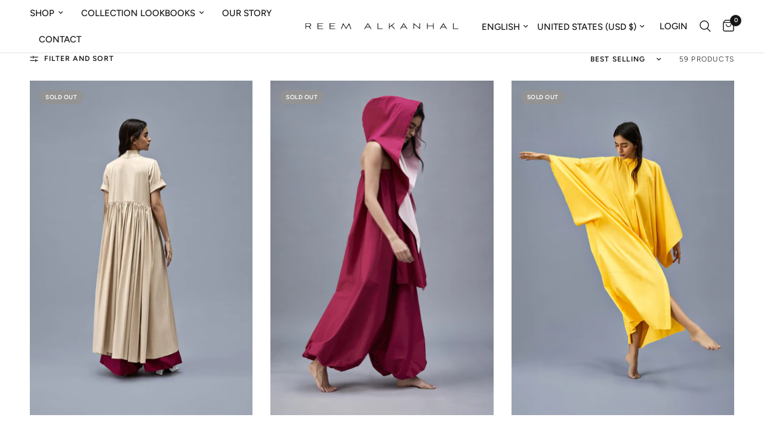

--- FILE ---
content_type: text/html; charset=utf-8
request_url: https://reemalkanhal.com/collections/frontpage
body_size: 25950
content:
<!doctype html><html class="no-js" lang="en" dir="ltr">
<head>
	<meta charset="utf-8">
	<meta http-equiv="X-UA-Compatible" content="IE=edge,chrome=1">
	<meta name="viewport" content="width=device-width, initial-scale=1, maximum-scale=5, viewport-fit=cover">
	<meta name="theme-color" content="#ffffff">
	<link rel="canonical" href="https://reemalkanhal.com/collections/frontpage">
	<link rel="preconnect" href="https://cdn.shopify.com" crossorigin>
	<link rel="preload" as="style" href="//reemalkanhal.com/cdn/shop/t/11/assets/app.css?v=74817624028541950321741944513">

<link rel="preload" as="image" href="//reemalkanhal.com/cdn/shop/products/2021-04-13-Reem-Al-Kanhal_0816_v2.jpg?v=1620499418" imagesrcset="//reemalkanhal.com/cdn/shop/products/2021-04-13-Reem-Al-Kanhal_0816_v2.jpg?v=1620499418&width=233 233w,//reemalkanhal.com/cdn/shop/products/2021-04-13-Reem-Al-Kanhal_0816_v2.jpg?v=1620499418&width=466 466w,//reemalkanhal.com/cdn/shop/products/2021-04-13-Reem-Al-Kanhal_0816_v2.jpg?v=1620499418&width=2000 2000w" imagesizes="auto">


<link href="//reemalkanhal.com/cdn/shop/t/11/assets/animations.min.js?v=125778792411641688251741944513" as="script" rel="preload">

<link href="//reemalkanhal.com/cdn/shop/t/11/assets/header.js?v=53973329853117484881741944514" as="script" rel="preload">
<link href="//reemalkanhal.com/cdn/shop/t/11/assets/vendor.min.js?v=57769212839167613861741944515" as="script" rel="preload">
<link href="//reemalkanhal.com/cdn/shop/t/11/assets/app.js?v=7593071547056632411741944513" as="script" rel="preload">
<link href="//reemalkanhal.com/cdn/shop/t/11/assets/slideshow.js?v=77914080626843417591741944515" as="script" rel="preload">

<script>
window.lazySizesConfig = window.lazySizesConfig || {};
window.lazySizesConfig.expand = 250;
window.lazySizesConfig.loadMode = 1;
window.lazySizesConfig.loadHidden = false;
</script>


	

	<title>
	Home page &ndash; Reem Alkanhal
	</title>

	
<link rel="preconnect" href="https://fonts.shopifycdn.com" crossorigin>

<meta property="og:site_name" content="Reem Alkanhal">
<meta property="og:url" content="https://reemalkanhal.com/collections/frontpage">
<meta property="og:title" content="Home page">
<meta property="og:type" content="product.group">
<meta property="og:description" content="Reem Alkanhal"><meta name="twitter:card" content="summary_large_image">
<meta name="twitter:title" content="Home page">
<meta name="twitter:description" content="Reem Alkanhal">


	<link href="//reemalkanhal.com/cdn/shop/t/11/assets/app.css?v=74817624028541950321741944513" rel="stylesheet" type="text/css" media="all" />

	<style data-shopify>
	@font-face {
  font-family: Figtree;
  font-weight: 300;
  font-style: normal;
  font-display: swap;
  src: url("//reemalkanhal.com/cdn/fonts/figtree/figtree_n3.e4cc0323f8b9feb279bf6ced9d868d88ce80289f.woff2") format("woff2"),
       url("//reemalkanhal.com/cdn/fonts/figtree/figtree_n3.db79ac3fb83d054d99bd79fccf8e8782b5cf449e.woff") format("woff");
}

@font-face {
  font-family: Figtree;
  font-weight: 500;
  font-style: normal;
  font-display: swap;
  src: url("//reemalkanhal.com/cdn/fonts/figtree/figtree_n5.3b6b7df38aa5986536945796e1f947445832047c.woff2") format("woff2"),
       url("//reemalkanhal.com/cdn/fonts/figtree/figtree_n5.f26bf6dcae278b0ed902605f6605fa3338e81dab.woff") format("woff");
}

@font-face {
  font-family: Figtree;
  font-weight: 600;
  font-style: normal;
  font-display: swap;
  src: url("//reemalkanhal.com/cdn/fonts/figtree/figtree_n6.9d1ea52bb49a0a86cfd1b0383d00f83d3fcc14de.woff2") format("woff2"),
       url("//reemalkanhal.com/cdn/fonts/figtree/figtree_n6.f0fcdea525a0e47b2ae4ab645832a8e8a96d31d3.woff") format("woff");
}

@font-face {
  font-family: Figtree;
  font-weight: 300;
  font-style: italic;
  font-display: swap;
  src: url("//reemalkanhal.com/cdn/fonts/figtree/figtree_i3.914abbe7a583759f0a18bf02652c9ee1f4bb1c6d.woff2") format("woff2"),
       url("//reemalkanhal.com/cdn/fonts/figtree/figtree_i3.3d7354f07ddb3c61082efcb69896c65d6c00d9fa.woff") format("woff");
}

@font-face {
  font-family: Figtree;
  font-weight: 600;
  font-style: italic;
  font-display: swap;
  src: url("//reemalkanhal.com/cdn/fonts/figtree/figtree_i6.702baae75738b446cfbed6ac0d60cab7b21e61ba.woff2") format("woff2"),
       url("//reemalkanhal.com/cdn/fonts/figtree/figtree_i6.6b8dc40d16c9905d29525156e284509f871ce8f9.woff") format("woff");
}


		@font-face {
  font-family: Cormorant;
  font-weight: 400;
  font-style: normal;
  font-display: swap;
  src: url("//reemalkanhal.com/cdn/fonts/cormorant/cormorant_n4.bd66e8e0031690b46374315bd1c15a17a8dcd450.woff2") format("woff2"),
       url("//reemalkanhal.com/cdn/fonts/cormorant/cormorant_n4.e5604516683cb4cc166c001f2ff5f387255e3b45.woff") format("woff");
}

@font-face {
  font-family: Cormorant;
  font-weight: 400;
  font-style: normal;
  font-display: swap;
  src: url("//reemalkanhal.com/cdn/fonts/cormorant/cormorant_n4.bd66e8e0031690b46374315bd1c15a17a8dcd450.woff2") format("woff2"),
       url("//reemalkanhal.com/cdn/fonts/cormorant/cormorant_n4.e5604516683cb4cc166c001f2ff5f387255e3b45.woff") format("woff");
}

h1,h2,h3,h4,h5,h6,
	.h1,.h2,.h3,.h4,.h5,.h6,
	.logolink.text-logo,
	.heading-font,
	.h1-xlarge,
	.h1-large,
	.customer-addresses .my-address .address-index {
		font-style: normal;
		font-weight: 400;
		font-family: Cormorant, serif;
	}
	body,
	.body-font,
	.thb-product-detail .product-title {
		font-style: normal;
		font-weight: 300;
		font-family: Figtree, sans-serif;
	}
	:root {
		--mobile-swipe-width: calc(90vw - 30px);
		--font-body-scale: 1.0;
		--font-body-line-height-scale: 1.0;
		--font-body-letter-spacing: 0.0em;
		--font-body-medium-weight: 500;
    --font-body-bold-weight: 600;
		--font-announcement-scale: 1.0;
		--font-heading-scale: 1.0;
		--font-heading-line-height-scale: 1.0;
		--font-heading-letter-spacing: 0.0em;
		--font-navigation-scale: 1.0;
		--navigation-item-spacing: 15px;
		--font-product-title-scale: 1.0;
		--font-product-title-line-height-scale: 1.0;
		--button-letter-spacing: 0.02em;

		--bg-body: #ffffff;
		--bg-body-rgb: 255,255,255;
		--bg-body-darken: #f7f7f7;
		--payment-terms-background-color: #ffffff;
		--color-body: #151515;
		--color-body-rgb: 21,21,21;
		--color-accent: #151515;
		--color-accent-rgb: 21,21,21;
		--color-border: #E2E2E2;
		--color-form-border: #dedede;
		--color-overlay-rgb: 0,0,0;

		--shopify-accelerated-checkout-button-block-size: 48px;
		--shopify-accelerated-checkout-inline-alignment: center;
		--shopify-accelerated-checkout-skeleton-animation-duration: 0.25s;

		--color-announcement-bar-text: #ffffff;
		--color-announcement-bar-bg: #151515;

		--color-header-bg: #ffffff;
		--color-header-bg-rgb: 255,255,255;
		--color-header-text: #151515;
		--color-header-text-rgb: 21,21,21;
		--color-header-links: #151515;
		--color-header-links-rgb: 21,21,21;
		--color-header-links-hover: #151515;
		--color-header-icons: #151515;
		--color-header-border: #E2E2E2;

		--solid-button-background: #151515;
		--solid-button-label: #ffffff;
		--outline-button-label: #151515;
		--button-border-radius: 0px;
		--shopify-accelerated-checkout-button-border-radius: 0px;

		--color-price: #151515;
		--color-price-discounted: #ee3b45;
		--color-star: #FD9A52;
		--color-dots: #151515;

		--color-inventory-instock: #279A4B;
		--color-inventory-lowstock: #FB9E5B;

		--section-spacing-mobile: 50px;
		--section-spacing-desktop: 90px;

		--color-badge-text: #ffffff;
		--color-badge-sold-out: #939393;
		--color-badge-sale: #151515;
		
		--color-badge-preorder: #444444;
		--badge-corner-radius: 13px;

		--color-footer-text: #FFFFFF;
		--color-footer-text-rgb: 255,255,255;
		--color-footer-link: #FFFFFF;
		--color-footer-link-hover: #FFFFFF;
		--color-footer-border: #444444;
		--color-footer-border-rgb: 68,68,68;
		--color-footer-bg: #151515;
	}



</style>


	<script>
		window.theme = window.theme || {};
		theme = {
			settings: {
				money_with_currency_format:"\u003cspan class=hidden\u003e${{ amount }} USD\u003c\/span\u003e",
				cart_drawer:true,
				product_id: false,
			},
			routes: {
				root_url: '/',
				cart_url: '/cart',
				cart_add_url: '/cart/add',
				search_url: '/search',
				cart_change_url: '/cart/change',
				cart_update_url: '/cart/update',
				cart_clear_url: '/cart/clear',
				predictive_search_url: '/search/suggest',
			},
			variantStrings: {
        addToCart: `Add to cart`,
        soldOut: `Sold out`,
        unavailable: `Unavailable`,
        preOrder: `Pre-order`,
      },
			strings: {
				requiresTerms: `You must agree with the terms and conditions of sales to check out`,
				shippingEstimatorNoResults: `Sorry, we do not ship to your address.`,
				shippingEstimatorOneResult: `There is one shipping rate for your address:`,
				shippingEstimatorMultipleResults: `There are several shipping rates for your address:`,
				shippingEstimatorError: `One or more error occurred while retrieving shipping rates:`
			}
		};
	</script>
	<script>window.performance && window.performance.mark && window.performance.mark('shopify.content_for_header.start');</script><meta id="shopify-digital-wallet" name="shopify-digital-wallet" content="/55693967569/digital_wallets/dialog">
<link rel="alternate" type="application/atom+xml" title="Feed" href="/collections/frontpage.atom" />
<link rel="next" href="/collections/frontpage?page=2">
<link rel="alternate" hreflang="x-default" href="https://reemalkanhal.com/collections/frontpage">
<link rel="alternate" hreflang="en" href="https://reemalkanhal.com/collections/frontpage">
<link rel="alternate" hreflang="ar" href="https://reemalkanhal.com/ar/collections/frontpage">
<link rel="alternate" type="application/json+oembed" href="https://reemalkanhal.com/collections/frontpage.oembed">
<script async="async" src="/checkouts/internal/preloads.js?locale=en-US"></script>
<script id="shopify-features" type="application/json">{"accessToken":"9be9341813b6ad5e6d59be0cfd9a2121","betas":["rich-media-storefront-analytics"],"domain":"reemalkanhal.com","predictiveSearch":true,"shopId":55693967569,"locale":"en"}</script>
<script>var Shopify = Shopify || {};
Shopify.shop = "reem-alkanhal.myshopify.com";
Shopify.locale = "en";
Shopify.currency = {"active":"USD","rate":"1.0"};
Shopify.country = "US";
Shopify.theme = {"name":"Updated copy of Reformation","id":134836060369,"schema_name":"Reformation","schema_version":"8.1.0","theme_store_id":1762,"role":"main"};
Shopify.theme.handle = "null";
Shopify.theme.style = {"id":null,"handle":null};
Shopify.cdnHost = "reemalkanhal.com/cdn";
Shopify.routes = Shopify.routes || {};
Shopify.routes.root = "/";</script>
<script type="module">!function(o){(o.Shopify=o.Shopify||{}).modules=!0}(window);</script>
<script>!function(o){function n(){var o=[];function n(){o.push(Array.prototype.slice.apply(arguments))}return n.q=o,n}var t=o.Shopify=o.Shopify||{};t.loadFeatures=n(),t.autoloadFeatures=n()}(window);</script>
<script id="shop-js-analytics" type="application/json">{"pageType":"collection"}</script>
<script defer="defer" async type="module" src="//reemalkanhal.com/cdn/shopifycloud/shop-js/modules/v2/client.init-shop-cart-sync_BN7fPSNr.en.esm.js"></script>
<script defer="defer" async type="module" src="//reemalkanhal.com/cdn/shopifycloud/shop-js/modules/v2/chunk.common_Cbph3Kss.esm.js"></script>
<script defer="defer" async type="module" src="//reemalkanhal.com/cdn/shopifycloud/shop-js/modules/v2/chunk.modal_DKumMAJ1.esm.js"></script>
<script type="module">
  await import("//reemalkanhal.com/cdn/shopifycloud/shop-js/modules/v2/client.init-shop-cart-sync_BN7fPSNr.en.esm.js");
await import("//reemalkanhal.com/cdn/shopifycloud/shop-js/modules/v2/chunk.common_Cbph3Kss.esm.js");
await import("//reemalkanhal.com/cdn/shopifycloud/shop-js/modules/v2/chunk.modal_DKumMAJ1.esm.js");

  window.Shopify.SignInWithShop?.initShopCartSync?.({"fedCMEnabled":true,"windoidEnabled":true});

</script>
<script>(function() {
  var isLoaded = false;
  function asyncLoad() {
    if (isLoaded) return;
    isLoaded = true;
    var urls = ["https:\/\/instafeed.nfcube.com\/cdn\/4f91fc8ed17f2f4054caa5364ec2d6fe.js?shop=reem-alkanhal.myshopify.com","https:\/\/cdn.weglot.com\/weglot_script_tag.js?shop=reem-alkanhal.myshopify.com"];
    for (var i = 0; i < urls.length; i++) {
      var s = document.createElement('script');
      s.type = 'text/javascript';
      s.async = true;
      s.src = urls[i];
      var x = document.getElementsByTagName('script')[0];
      x.parentNode.insertBefore(s, x);
    }
  };
  if(window.attachEvent) {
    window.attachEvent('onload', asyncLoad);
  } else {
    window.addEventListener('load', asyncLoad, false);
  }
})();</script>
<script id="__st">var __st={"a":55693967569,"offset":10800,"reqid":"19945392-4c6c-4272-b0ec-5d7768d70e8d-1769743502","pageurl":"reemalkanhal.com\/collections\/frontpage","u":"2cb3fe5f0eda","p":"collection","rtyp":"collection","rid":262244335825};</script>
<script>window.ShopifyPaypalV4VisibilityTracking = true;</script>
<script id="captcha-bootstrap">!function(){'use strict';const t='contact',e='account',n='new_comment',o=[[t,t],['blogs',n],['comments',n],[t,'customer']],c=[[e,'customer_login'],[e,'guest_login'],[e,'recover_customer_password'],[e,'create_customer']],r=t=>t.map((([t,e])=>`form[action*='/${t}']:not([data-nocaptcha='true']) input[name='form_type'][value='${e}']`)).join(','),a=t=>()=>t?[...document.querySelectorAll(t)].map((t=>t.form)):[];function s(){const t=[...o],e=r(t);return a(e)}const i='password',u='form_key',d=['recaptcha-v3-token','g-recaptcha-response','h-captcha-response',i],f=()=>{try{return window.sessionStorage}catch{return}},m='__shopify_v',_=t=>t.elements[u];function p(t,e,n=!1){try{const o=window.sessionStorage,c=JSON.parse(o.getItem(e)),{data:r}=function(t){const{data:e,action:n}=t;return t[m]||n?{data:e,action:n}:{data:t,action:n}}(c);for(const[e,n]of Object.entries(r))t.elements[e]&&(t.elements[e].value=n);n&&o.removeItem(e)}catch(o){console.error('form repopulation failed',{error:o})}}const l='form_type',E='cptcha';function T(t){t.dataset[E]=!0}const w=window,h=w.document,L='Shopify',v='ce_forms',y='captcha';let A=!1;((t,e)=>{const n=(g='f06e6c50-85a8-45c8-87d0-21a2b65856fe',I='https://cdn.shopify.com/shopifycloud/storefront-forms-hcaptcha/ce_storefront_forms_captcha_hcaptcha.v1.5.2.iife.js',D={infoText:'Protected by hCaptcha',privacyText:'Privacy',termsText:'Terms'},(t,e,n)=>{const o=w[L][v],c=o.bindForm;if(c)return c(t,g,e,D).then(n);var r;o.q.push([[t,g,e,D],n]),r=I,A||(h.body.append(Object.assign(h.createElement('script'),{id:'captcha-provider',async:!0,src:r})),A=!0)});var g,I,D;w[L]=w[L]||{},w[L][v]=w[L][v]||{},w[L][v].q=[],w[L][y]=w[L][y]||{},w[L][y].protect=function(t,e){n(t,void 0,e),T(t)},Object.freeze(w[L][y]),function(t,e,n,w,h,L){const[v,y,A,g]=function(t,e,n){const i=e?o:[],u=t?c:[],d=[...i,...u],f=r(d),m=r(i),_=r(d.filter((([t,e])=>n.includes(e))));return[a(f),a(m),a(_),s()]}(w,h,L),I=t=>{const e=t.target;return e instanceof HTMLFormElement?e:e&&e.form},D=t=>v().includes(t);t.addEventListener('submit',(t=>{const e=I(t);if(!e)return;const n=D(e)&&!e.dataset.hcaptchaBound&&!e.dataset.recaptchaBound,o=_(e),c=g().includes(e)&&(!o||!o.value);(n||c)&&t.preventDefault(),c&&!n&&(function(t){try{if(!f())return;!function(t){const e=f();if(!e)return;const n=_(t);if(!n)return;const o=n.value;o&&e.removeItem(o)}(t);const e=Array.from(Array(32),(()=>Math.random().toString(36)[2])).join('');!function(t,e){_(t)||t.append(Object.assign(document.createElement('input'),{type:'hidden',name:u})),t.elements[u].value=e}(t,e),function(t,e){const n=f();if(!n)return;const o=[...t.querySelectorAll(`input[type='${i}']`)].map((({name:t})=>t)),c=[...d,...o],r={};for(const[a,s]of new FormData(t).entries())c.includes(a)||(r[a]=s);n.setItem(e,JSON.stringify({[m]:1,action:t.action,data:r}))}(t,e)}catch(e){console.error('failed to persist form',e)}}(e),e.submit())}));const S=(t,e)=>{t&&!t.dataset[E]&&(n(t,e.some((e=>e===t))),T(t))};for(const o of['focusin','change'])t.addEventListener(o,(t=>{const e=I(t);D(e)&&S(e,y())}));const B=e.get('form_key'),M=e.get(l),P=B&&M;t.addEventListener('DOMContentLoaded',(()=>{const t=y();if(P)for(const e of t)e.elements[l].value===M&&p(e,B);[...new Set([...A(),...v().filter((t=>'true'===t.dataset.shopifyCaptcha))])].forEach((e=>S(e,t)))}))}(h,new URLSearchParams(w.location.search),n,t,e,['guest_login'])})(!0,!0)}();</script>
<script integrity="sha256-4kQ18oKyAcykRKYeNunJcIwy7WH5gtpwJnB7kiuLZ1E=" data-source-attribution="shopify.loadfeatures" defer="defer" src="//reemalkanhal.com/cdn/shopifycloud/storefront/assets/storefront/load_feature-a0a9edcb.js" crossorigin="anonymous"></script>
<script data-source-attribution="shopify.dynamic_checkout.dynamic.init">var Shopify=Shopify||{};Shopify.PaymentButton=Shopify.PaymentButton||{isStorefrontPortableWallets:!0,init:function(){window.Shopify.PaymentButton.init=function(){};var t=document.createElement("script");t.src="https://reemalkanhal.com/cdn/shopifycloud/portable-wallets/latest/portable-wallets.en.js",t.type="module",document.head.appendChild(t)}};
</script>
<script data-source-attribution="shopify.dynamic_checkout.buyer_consent">
  function portableWalletsHideBuyerConsent(e){var t=document.getElementById("shopify-buyer-consent"),n=document.getElementById("shopify-subscription-policy-button");t&&n&&(t.classList.add("hidden"),t.setAttribute("aria-hidden","true"),n.removeEventListener("click",e))}function portableWalletsShowBuyerConsent(e){var t=document.getElementById("shopify-buyer-consent"),n=document.getElementById("shopify-subscription-policy-button");t&&n&&(t.classList.remove("hidden"),t.removeAttribute("aria-hidden"),n.addEventListener("click",e))}window.Shopify?.PaymentButton&&(window.Shopify.PaymentButton.hideBuyerConsent=portableWalletsHideBuyerConsent,window.Shopify.PaymentButton.showBuyerConsent=portableWalletsShowBuyerConsent);
</script>
<script data-source-attribution="shopify.dynamic_checkout.cart.bootstrap">document.addEventListener("DOMContentLoaded",(function(){function t(){return document.querySelector("shopify-accelerated-checkout-cart, shopify-accelerated-checkout")}if(t())Shopify.PaymentButton.init();else{new MutationObserver((function(e,n){t()&&(Shopify.PaymentButton.init(),n.disconnect())})).observe(document.body,{childList:!0,subtree:!0})}}));
</script>

<script>window.performance && window.performance.mark && window.performance.mark('shopify.content_for_header.end');</script> <!-- Header hook for plugins -->

	<script>document.documentElement.className = document.documentElement.className.replace('no-js', 'js');</script>
	
<!--Gem_Page_Header_Script-->
    


<!--End_Gem_Page_Header_Script-->
<!-- BEGIN app block: shopify://apps/gempages-builder/blocks/embed-gp-script-head/20b379d4-1b20-474c-a6ca-665c331919f3 -->














<!-- END app block --><link href="https://monorail-edge.shopifysvc.com" rel="dns-prefetch">
<script>(function(){if ("sendBeacon" in navigator && "performance" in window) {try {var session_token_from_headers = performance.getEntriesByType('navigation')[0].serverTiming.find(x => x.name == '_s').description;} catch {var session_token_from_headers = undefined;}var session_cookie_matches = document.cookie.match(/_shopify_s=([^;]*)/);var session_token_from_cookie = session_cookie_matches && session_cookie_matches.length === 2 ? session_cookie_matches[1] : "";var session_token = session_token_from_headers || session_token_from_cookie || "";function handle_abandonment_event(e) {var entries = performance.getEntries().filter(function(entry) {return /monorail-edge.shopifysvc.com/.test(entry.name);});if (!window.abandonment_tracked && entries.length === 0) {window.abandonment_tracked = true;var currentMs = Date.now();var navigation_start = performance.timing.navigationStart;var payload = {shop_id: 55693967569,url: window.location.href,navigation_start,duration: currentMs - navigation_start,session_token,page_type: "collection"};window.navigator.sendBeacon("https://monorail-edge.shopifysvc.com/v1/produce", JSON.stringify({schema_id: "online_store_buyer_site_abandonment/1.1",payload: payload,metadata: {event_created_at_ms: currentMs,event_sent_at_ms: currentMs}}));}}window.addEventListener('pagehide', handle_abandonment_event);}}());</script>
<script id="web-pixels-manager-setup">(function e(e,d,r,n,o){if(void 0===o&&(o={}),!Boolean(null===(a=null===(i=window.Shopify)||void 0===i?void 0:i.analytics)||void 0===a?void 0:a.replayQueue)){var i,a;window.Shopify=window.Shopify||{};var t=window.Shopify;t.analytics=t.analytics||{};var s=t.analytics;s.replayQueue=[],s.publish=function(e,d,r){return s.replayQueue.push([e,d,r]),!0};try{self.performance.mark("wpm:start")}catch(e){}var l=function(){var e={modern:/Edge?\/(1{2}[4-9]|1[2-9]\d|[2-9]\d{2}|\d{4,})\.\d+(\.\d+|)|Firefox\/(1{2}[4-9]|1[2-9]\d|[2-9]\d{2}|\d{4,})\.\d+(\.\d+|)|Chrom(ium|e)\/(9{2}|\d{3,})\.\d+(\.\d+|)|(Maci|X1{2}).+ Version\/(15\.\d+|(1[6-9]|[2-9]\d|\d{3,})\.\d+)([,.]\d+|)( \(\w+\)|)( Mobile\/\w+|) Safari\/|Chrome.+OPR\/(9{2}|\d{3,})\.\d+\.\d+|(CPU[ +]OS|iPhone[ +]OS|CPU[ +]iPhone|CPU IPhone OS|CPU iPad OS)[ +]+(15[._]\d+|(1[6-9]|[2-9]\d|\d{3,})[._]\d+)([._]\d+|)|Android:?[ /-](13[3-9]|1[4-9]\d|[2-9]\d{2}|\d{4,})(\.\d+|)(\.\d+|)|Android.+Firefox\/(13[5-9]|1[4-9]\d|[2-9]\d{2}|\d{4,})\.\d+(\.\d+|)|Android.+Chrom(ium|e)\/(13[3-9]|1[4-9]\d|[2-9]\d{2}|\d{4,})\.\d+(\.\d+|)|SamsungBrowser\/([2-9]\d|\d{3,})\.\d+/,legacy:/Edge?\/(1[6-9]|[2-9]\d|\d{3,})\.\d+(\.\d+|)|Firefox\/(5[4-9]|[6-9]\d|\d{3,})\.\d+(\.\d+|)|Chrom(ium|e)\/(5[1-9]|[6-9]\d|\d{3,})\.\d+(\.\d+|)([\d.]+$|.*Safari\/(?![\d.]+ Edge\/[\d.]+$))|(Maci|X1{2}).+ Version\/(10\.\d+|(1[1-9]|[2-9]\d|\d{3,})\.\d+)([,.]\d+|)( \(\w+\)|)( Mobile\/\w+|) Safari\/|Chrome.+OPR\/(3[89]|[4-9]\d|\d{3,})\.\d+\.\d+|(CPU[ +]OS|iPhone[ +]OS|CPU[ +]iPhone|CPU IPhone OS|CPU iPad OS)[ +]+(10[._]\d+|(1[1-9]|[2-9]\d|\d{3,})[._]\d+)([._]\d+|)|Android:?[ /-](13[3-9]|1[4-9]\d|[2-9]\d{2}|\d{4,})(\.\d+|)(\.\d+|)|Mobile Safari.+OPR\/([89]\d|\d{3,})\.\d+\.\d+|Android.+Firefox\/(13[5-9]|1[4-9]\d|[2-9]\d{2}|\d{4,})\.\d+(\.\d+|)|Android.+Chrom(ium|e)\/(13[3-9]|1[4-9]\d|[2-9]\d{2}|\d{4,})\.\d+(\.\d+|)|Android.+(UC? ?Browser|UCWEB|U3)[ /]?(15\.([5-9]|\d{2,})|(1[6-9]|[2-9]\d|\d{3,})\.\d+)\.\d+|SamsungBrowser\/(5\.\d+|([6-9]|\d{2,})\.\d+)|Android.+MQ{2}Browser\/(14(\.(9|\d{2,})|)|(1[5-9]|[2-9]\d|\d{3,})(\.\d+|))(\.\d+|)|K[Aa][Ii]OS\/(3\.\d+|([4-9]|\d{2,})\.\d+)(\.\d+|)/},d=e.modern,r=e.legacy,n=navigator.userAgent;return n.match(d)?"modern":n.match(r)?"legacy":"unknown"}(),u="modern"===l?"modern":"legacy",c=(null!=n?n:{modern:"",legacy:""})[u],f=function(e){return[e.baseUrl,"/wpm","/b",e.hashVersion,"modern"===e.buildTarget?"m":"l",".js"].join("")}({baseUrl:d,hashVersion:r,buildTarget:u}),m=function(e){var d=e.version,r=e.bundleTarget,n=e.surface,o=e.pageUrl,i=e.monorailEndpoint;return{emit:function(e){var a=e.status,t=e.errorMsg,s=(new Date).getTime(),l=JSON.stringify({metadata:{event_sent_at_ms:s},events:[{schema_id:"web_pixels_manager_load/3.1",payload:{version:d,bundle_target:r,page_url:o,status:a,surface:n,error_msg:t},metadata:{event_created_at_ms:s}}]});if(!i)return console&&console.warn&&console.warn("[Web Pixels Manager] No Monorail endpoint provided, skipping logging."),!1;try{return self.navigator.sendBeacon.bind(self.navigator)(i,l)}catch(e){}var u=new XMLHttpRequest;try{return u.open("POST",i,!0),u.setRequestHeader("Content-Type","text/plain"),u.send(l),!0}catch(e){return console&&console.warn&&console.warn("[Web Pixels Manager] Got an unhandled error while logging to Monorail."),!1}}}}({version:r,bundleTarget:l,surface:e.surface,pageUrl:self.location.href,monorailEndpoint:e.monorailEndpoint});try{o.browserTarget=l,function(e){var d=e.src,r=e.async,n=void 0===r||r,o=e.onload,i=e.onerror,a=e.sri,t=e.scriptDataAttributes,s=void 0===t?{}:t,l=document.createElement("script"),u=document.querySelector("head"),c=document.querySelector("body");if(l.async=n,l.src=d,a&&(l.integrity=a,l.crossOrigin="anonymous"),s)for(var f in s)if(Object.prototype.hasOwnProperty.call(s,f))try{l.dataset[f]=s[f]}catch(e){}if(o&&l.addEventListener("load",o),i&&l.addEventListener("error",i),u)u.appendChild(l);else{if(!c)throw new Error("Did not find a head or body element to append the script");c.appendChild(l)}}({src:f,async:!0,onload:function(){if(!function(){var e,d;return Boolean(null===(d=null===(e=window.Shopify)||void 0===e?void 0:e.analytics)||void 0===d?void 0:d.initialized)}()){var d=window.webPixelsManager.init(e)||void 0;if(d){var r=window.Shopify.analytics;r.replayQueue.forEach((function(e){var r=e[0],n=e[1],o=e[2];d.publishCustomEvent(r,n,o)})),r.replayQueue=[],r.publish=d.publishCustomEvent,r.visitor=d.visitor,r.initialized=!0}}},onerror:function(){return m.emit({status:"failed",errorMsg:"".concat(f," has failed to load")})},sri:function(e){var d=/^sha384-[A-Za-z0-9+/=]+$/;return"string"==typeof e&&d.test(e)}(c)?c:"",scriptDataAttributes:o}),m.emit({status:"loading"})}catch(e){m.emit({status:"failed",errorMsg:(null==e?void 0:e.message)||"Unknown error"})}}})({shopId: 55693967569,storefrontBaseUrl: "https://reemalkanhal.com",extensionsBaseUrl: "https://extensions.shopifycdn.com/cdn/shopifycloud/web-pixels-manager",monorailEndpoint: "https://monorail-edge.shopifysvc.com/unstable/produce_batch",surface: "storefront-renderer",enabledBetaFlags: ["2dca8a86"],webPixelsConfigList: [{"id":"shopify-app-pixel","configuration":"{}","eventPayloadVersion":"v1","runtimeContext":"STRICT","scriptVersion":"0450","apiClientId":"shopify-pixel","type":"APP","privacyPurposes":["ANALYTICS","MARKETING"]},{"id":"shopify-custom-pixel","eventPayloadVersion":"v1","runtimeContext":"LAX","scriptVersion":"0450","apiClientId":"shopify-pixel","type":"CUSTOM","privacyPurposes":["ANALYTICS","MARKETING"]}],isMerchantRequest: false,initData: {"shop":{"name":"Reem Alkanhal","paymentSettings":{"currencyCode":"USD"},"myshopifyDomain":"reem-alkanhal.myshopify.com","countryCode":"SA","storefrontUrl":"https:\/\/reemalkanhal.com"},"customer":null,"cart":null,"checkout":null,"productVariants":[],"purchasingCompany":null},},"https://reemalkanhal.com/cdn","1d2a099fw23dfb22ep557258f5m7a2edbae",{"modern":"","legacy":""},{"shopId":"55693967569","storefrontBaseUrl":"https:\/\/reemalkanhal.com","extensionBaseUrl":"https:\/\/extensions.shopifycdn.com\/cdn\/shopifycloud\/web-pixels-manager","surface":"storefront-renderer","enabledBetaFlags":"[\"2dca8a86\"]","isMerchantRequest":"false","hashVersion":"1d2a099fw23dfb22ep557258f5m7a2edbae","publish":"custom","events":"[[\"page_viewed\",{}],[\"collection_viewed\",{\"collection\":{\"id\":\"262244335825\",\"title\":\"Home page\",\"productVariants\":[{\"price\":{\"amount\":868.0,\"currencyCode\":\"USD\"},\"product\":{\"title\":\"Beige Reversible Short Sleeve Thoub Dress\",\"vendor\":\"Reem Alkanhal\",\"id\":\"6604935889105\",\"untranslatedTitle\":\"Beige Reversible Short Sleeve Thoub Dress\",\"url\":\"\/products\/beige-reversible-short-sleeve-dress\",\"type\":\"Dress\"},\"id\":\"39568777543889\",\"image\":{\"src\":\"\/\/reemalkanhal.com\/cdn\/shop\/products\/2021-04-13-Reem-Al-Kanhal_0816_v2.jpg?v=1620499418\"},\"sku\":\"DR2BEIGSM\",\"title\":\"Beige \/ Small\",\"untranslatedTitle\":\"Beige \/ Small\"},{\"price\":{\"amount\":273.0,\"currencyCode\":\"USD\"},\"product\":{\"title\":\"Pink Hooded Scarf Contrast Lining\",\"vendor\":\"Reem Alkanhal\",\"id\":\"6604932088017\",\"untranslatedTitle\":\"Pink Hooded Scarf Contrast Lining\",\"url\":\"\/products\/pink-hooded-scarf-contrast-lining\",\"type\":\"Head Scarf\"},\"id\":\"39568749035729\",\"image\":{\"src\":\"\/\/reemalkanhal.com\/cdn\/shop\/products\/2021-04-13-Reem-Al-Kanhal_0344_4abd9992-8f0c-4853-82b8-7e54bb2774b2.jpg?v=1620497209\"},\"sku\":\"SC1PINKONE\",\"title\":\"Pink \/ One Size\",\"untranslatedTitle\":\"Pink \/ One Size\"},{\"price\":{\"amount\":630.0,\"currencyCode\":\"USD\"},\"product\":{\"title\":\"Yellow Kaftan Shirt Dress Contrast Piping\",\"vendor\":\"Reem Alkanhal\",\"id\":\"6604930580689\",\"untranslatedTitle\":\"Yellow Kaftan Shirt Dress Contrast Piping\",\"url\":\"\/products\/yellow-kaftan-shirt-dress-contrast-piping\",\"type\":\"Dress\"},\"id\":\"39568740188369\",\"image\":{\"src\":\"\/\/reemalkanhal.com\/cdn\/shop\/products\/2021-04-13-Reem-Al-Kanhal_0082_v2_a39af2f1-1ba8-4757-a616-c88f5b5da803.jpg?v=1620574213\"},\"sku\":\"DR1YELLONE\",\"title\":\"Yellow \/ One Size\",\"untranslatedTitle\":\"Yellow \/ One Size\"},{\"price\":{\"amount\":1390.0,\"currencyCode\":\"USD\"},\"product\":{\"title\":\"Shahab Jacket\",\"vendor\":\"Reem Alkanhal\",\"id\":\"7579332575441\",\"untranslatedTitle\":\"Shahab Jacket\",\"url\":\"\/products\/shab-jacket\",\"type\":\"Coat\"},\"id\":\"42521310134481\",\"image\":{\"src\":\"\/\/reemalkanhal.com\/cdn\/shop\/files\/jacket_1_68250aa4-3f04-4c97-8a13-0e066e18dc0f.jpg?v=1741108656\"},\"sku\":\"\",\"title\":\"Black \/ Small\",\"untranslatedTitle\":\"Black \/ Small\"},{\"price\":{\"amount\":2650.0,\"currencyCode\":\"USD\"},\"product\":{\"title\":\"The Horaba Double Satin Coat\",\"vendor\":\"Reem Alkanhal\",\"id\":\"7353191727313\",\"untranslatedTitle\":\"The Horaba Double Satin Coat\",\"url\":\"\/products\/fuschia-pink-double-satin-coat\",\"type\":\"Coat\"},\"id\":\"41937382473937\",\"image\":{\"src\":\"\/\/reemalkanhal.com\/cdn\/shop\/files\/horaba-double-satin-coat-5.jpg?v=1710279247\"},\"sku\":\"SS24THDSC-P-S\",\"title\":\"Fuchsia \/ Small\",\"untranslatedTitle\":\"Fuchsia \/ Small\"},{\"price\":{\"amount\":434.0,\"currencyCode\":\"USD\"},\"product\":{\"title\":\"Black \u0026 White Stripe Cotton Short Sleeve High Neck Shirt With Long Tail\",\"vendor\":\"Reem Alkanhal\",\"id\":\"6606091944145\",\"untranslatedTitle\":\"Black \u0026 White Stripe Cotton Short Sleeve High Neck Shirt With Long Tail\",\"url\":\"\/products\/black-white-stripe-cotton-short-sleeve-high-neck-shirt-with-long-tail\",\"type\":\"Tunic\"},\"id\":\"39572796047569\",\"image\":{\"src\":\"\/\/reemalkanhal.com\/cdn\/shop\/products\/shirt.jpg?v=1620499450\"},\"sku\":\"TP1BWSM\",\"title\":\"Black \u0026 White \/ Small\",\"untranslatedTitle\":\"Black \u0026 White \/ Small\"},{\"price\":{\"amount\":980.0,\"currencyCode\":\"USD\"},\"product\":{\"title\":\"Pink Cotton One Sleeve Dress A Line Cape\",\"vendor\":\"Reem Alkanhal\",\"id\":\"6606090993873\",\"untranslatedTitle\":\"Pink Cotton One Sleeve Dress A Line Cape\",\"url\":\"\/products\/pink-cotton-one-sleeve-dress-a-line-cape\",\"type\":\"Dress\"},\"id\":\"39572787691729\",\"image\":{\"src\":\"\/\/reemalkanhal.com\/cdn\/shop\/products\/2021-04-13-Reem-Al-Kanhal_1047-copy.jpg?v=1620497165\"},\"sku\":\"DR5PINKSM\",\"title\":\"Pink \/ Small\",\"untranslatedTitle\":\"Pink \/ Small\"},{\"price\":{\"amount\":273.0,\"currencyCode\":\"USD\"},\"product\":{\"title\":\"Beige Hooded Scarf Contrast Lining\",\"vendor\":\"Reem Alkanhal\",\"id\":\"6604934217937\",\"untranslatedTitle\":\"Beige Hooded Scarf Contrast Lining\",\"url\":\"\/products\/beige-hooded-scarf-contrast-lining\",\"type\":\"Head Scarf\"},\"id\":\"39568764305617\",\"image\":{\"src\":\"\/\/reemalkanhal.com\/cdn\/shop\/products\/2021-04-13-Reem-Al-Kanhal_0481_v2_9252c2bb-4d0c-4bd6-9695-160763192e72.jpg?v=1620496160\"},\"sku\":\"SC1BEIGONE\",\"title\":\"Beige \/ One Size\",\"untranslatedTitle\":\"Beige \/ One Size\"},{\"price\":{\"amount\":770.0,\"currencyCode\":\"USD\"},\"product\":{\"title\":\"White Kaftan Shirt Dress Contrast Stripes\",\"vendor\":\"Reem Alkanhal\",\"id\":\"6604928647377\",\"untranslatedTitle\":\"White Kaftan Shirt Dress Contrast Stripes\",\"url\":\"\/products\/white-kaftan-shirt-dress-contrast-stripes\",\"type\":\"Dress\"},\"id\":\"39568729407697\",\"image\":{\"src\":\"\/\/reemalkanhal.com\/cdn\/shop\/products\/2021-04-13-Reem-Al-Kanhal_1366_v1.jpg?v=1620498399\"},\"sku\":\"DR1WHITONE\",\"title\":\"White \/ One Size\",\"untranslatedTitle\":\"White \/ One Size\"},{\"price\":{\"amount\":990.0,\"currencyCode\":\"USD\"},\"product\":{\"title\":\"Sama Jumpsuit Pants\",\"vendor\":\"Reem Alkanhal\",\"id\":\"7579348402385\",\"untranslatedTitle\":\"Sama Jumpsuit Pants\",\"url\":\"\/products\/sama-jumpsuit-pants\",\"type\":\"Jumpsuit\"},\"id\":\"42521385238737\",\"image\":{\"src\":\"\/\/reemalkanhal.com\/cdn\/shop\/files\/mono_1_80144d58-b3a3-4e3c-af75-a220965cdd65.jpg?v=1741108449\"},\"sku\":\"\",\"title\":\"Black \/ Small\",\"untranslatedTitle\":\"Black \/ Small\"},{\"price\":{\"amount\":760.0,\"currencyCode\":\"USD\"},\"product\":{\"title\":\"Najmah Shoulder Cape\",\"vendor\":\"Reem Alkanhal\",\"id\":\"7579322089681\",\"untranslatedTitle\":\"Najmah Shoulder Cape\",\"url\":\"\/products\/najmah-shoulder-cape\",\"type\":\"Coat\"},\"id\":\"42523205796049\",\"image\":{\"src\":\"\/\/reemalkanhal.com\/cdn\/shop\/files\/shoulder_cape_5.jpg?v=1741091834\"},\"sku\":null,\"title\":\"Black \/ One size\",\"untranslatedTitle\":\"Black \/ One size\"}]}}]]"});</script><script>
  window.ShopifyAnalytics = window.ShopifyAnalytics || {};
  window.ShopifyAnalytics.meta = window.ShopifyAnalytics.meta || {};
  window.ShopifyAnalytics.meta.currency = 'USD';
  var meta = {"products":[{"id":6604935889105,"gid":"gid:\/\/shopify\/Product\/6604935889105","vendor":"Reem Alkanhal","type":"Dress","handle":"beige-reversible-short-sleeve-dress","variants":[{"id":39568777543889,"price":86800,"name":"Beige Reversible Short Sleeve Thoub Dress - Beige \/ Small","public_title":"Beige \/ Small","sku":"DR2BEIGSM"},{"id":39568777576657,"price":86800,"name":"Beige Reversible Short Sleeve Thoub Dress - Beige \/ Medium","public_title":"Beige \/ Medium","sku":"DR2BEIGMED"},{"id":39568777609425,"price":86800,"name":"Beige Reversible Short Sleeve Thoub Dress - Beige \/ Large","public_title":"Beige \/ Large","sku":"DR2BEIGLAR"}],"remote":false},{"id":6604932088017,"gid":"gid:\/\/shopify\/Product\/6604932088017","vendor":"Reem Alkanhal","type":"Head Scarf","handle":"pink-hooded-scarf-contrast-lining","variants":[{"id":39568749035729,"price":27300,"name":"Pink Hooded Scarf Contrast Lining - Pink \/ One Size","public_title":"Pink \/ One Size","sku":"SC1PINKONE"}],"remote":false},{"id":6604930580689,"gid":"gid:\/\/shopify\/Product\/6604930580689","vendor":"Reem Alkanhal","type":"Dress","handle":"yellow-kaftan-shirt-dress-contrast-piping","variants":[{"id":39568740188369,"price":63000,"name":"Yellow Kaftan Shirt Dress Contrast Piping - Yellow \/ One Size","public_title":"Yellow \/ One Size","sku":"DR1YELLONE"}],"remote":false},{"id":7579332575441,"gid":"gid:\/\/shopify\/Product\/7579332575441","vendor":"Reem Alkanhal","type":"Coat","handle":"shab-jacket","variants":[{"id":42521310134481,"price":139000,"name":"Shahab Jacket - Black \/ Small","public_title":"Black \/ Small","sku":""},{"id":42521310167249,"price":139000,"name":"Shahab Jacket - Black \/ Medium","public_title":"Black \/ Medium","sku":""},{"id":42521310200017,"price":139000,"name":"Shahab Jacket - Black \/ Large","public_title":"Black \/ Large","sku":""}],"remote":false},{"id":7353191727313,"gid":"gid:\/\/shopify\/Product\/7353191727313","vendor":"Reem Alkanhal","type":"Coat","handle":"fuschia-pink-double-satin-coat","variants":[{"id":41937382473937,"price":265000,"name":"The Horaba Double Satin Coat - Fuchsia \/ Small","public_title":"Fuchsia \/ Small","sku":"SS24THDSC-P-S"},{"id":41937382506705,"price":265000,"name":"The Horaba Double Satin Coat - Fuchsia \/ Medium","public_title":"Fuchsia \/ Medium","sku":"SS24THDSC-P-M"},{"id":41937382539473,"price":265000,"name":"The Horaba Double Satin Coat - Fuchsia \/ Large","public_title":"Fuchsia \/ Large","sku":"SS24THDSC-P-L"},{"id":42159754248401,"price":265000,"name":"The Horaba Double Satin Coat - Black \/ Small","public_title":"Black \/ Small","sku":""},{"id":42159754281169,"price":265000,"name":"The Horaba Double Satin Coat - Black \/ Medium","public_title":"Black \/ Medium","sku":""},{"id":42159754313937,"price":265000,"name":"The Horaba Double Satin Coat - Black \/ Large","public_title":"Black \/ Large","sku":""}],"remote":false},{"id":6606091944145,"gid":"gid:\/\/shopify\/Product\/6606091944145","vendor":"Reem Alkanhal","type":"Tunic","handle":"black-white-stripe-cotton-short-sleeve-high-neck-shirt-with-long-tail","variants":[{"id":39572796047569,"price":43400,"name":"Black \u0026 White Stripe Cotton Short Sleeve High Neck Shirt With Long Tail - Black \u0026 White \/ Small","public_title":"Black \u0026 White \/ Small","sku":"TP1BWSM"},{"id":39572796080337,"price":43400,"name":"Black \u0026 White Stripe Cotton Short Sleeve High Neck Shirt With Long Tail - Black \u0026 White \/ Medium","public_title":"Black \u0026 White \/ Medium","sku":"TP1BWMED"}],"remote":false},{"id":6606090993873,"gid":"gid:\/\/shopify\/Product\/6606090993873","vendor":"Reem Alkanhal","type":"Dress","handle":"pink-cotton-one-sleeve-dress-a-line-cape","variants":[{"id":39572787691729,"price":98000,"name":"Pink Cotton One Sleeve Dress A Line Cape - Pink \/ Small","public_title":"Pink \/ Small","sku":"DR5PINKSM"},{"id":39572787724497,"price":98000,"name":"Pink Cotton One Sleeve Dress A Line Cape - Pink \/ Medium","public_title":"Pink \/ Medium","sku":"DR5PINKMED"},{"id":39572787757265,"price":98000,"name":"Pink Cotton One Sleeve Dress A Line Cape - Pink \/ Large","public_title":"Pink \/ Large","sku":"DR5PINKLAR"}],"remote":false},{"id":6604934217937,"gid":"gid:\/\/shopify\/Product\/6604934217937","vendor":"Reem Alkanhal","type":"Head Scarf","handle":"beige-hooded-scarf-contrast-lining","variants":[{"id":39568764305617,"price":27300,"name":"Beige Hooded Scarf Contrast Lining - Beige \/ One Size","public_title":"Beige \/ One Size","sku":"SC1BEIGONE"}],"remote":false},{"id":6604928647377,"gid":"gid:\/\/shopify\/Product\/6604928647377","vendor":"Reem Alkanhal","type":"Dress","handle":"white-kaftan-shirt-dress-contrast-stripes","variants":[{"id":39568729407697,"price":77000,"name":"White Kaftan Shirt Dress Contrast Stripes - White \/ One Size","public_title":"White \/ One Size","sku":"DR1WHITONE"}],"remote":false},{"id":7579348402385,"gid":"gid:\/\/shopify\/Product\/7579348402385","vendor":"Reem Alkanhal","type":"Jumpsuit","handle":"sama-jumpsuit-pants","variants":[{"id":42521385238737,"price":99000,"name":"Sama Jumpsuit Pants - Black \/ Small","public_title":"Black \/ Small","sku":""},{"id":42521385271505,"price":99000,"name":"Sama Jumpsuit Pants - Black \/ Medium","public_title":"Black \/ Medium","sku":""},{"id":42521385304273,"price":99000,"name":"Sama Jumpsuit Pants - Black \/ Large","public_title":"Black \/ Large","sku":""}],"remote":false},{"id":7579322089681,"gid":"gid:\/\/shopify\/Product\/7579322089681","vendor":"Reem Alkanhal","type":"Coat","handle":"najmah-shoulder-cape","variants":[{"id":42523205796049,"price":76000,"name":"Najmah Shoulder Cape - Black \/ One size","public_title":"Black \/ One size","sku":null}],"remote":false}],"page":{"pageType":"collection","resourceType":"collection","resourceId":262244335825,"requestId":"19945392-4c6c-4272-b0ec-5d7768d70e8d-1769743502"}};
  for (var attr in meta) {
    window.ShopifyAnalytics.meta[attr] = meta[attr];
  }
</script>
<script class="analytics">
  (function () {
    var customDocumentWrite = function(content) {
      var jquery = null;

      if (window.jQuery) {
        jquery = window.jQuery;
      } else if (window.Checkout && window.Checkout.$) {
        jquery = window.Checkout.$;
      }

      if (jquery) {
        jquery('body').append(content);
      }
    };

    var hasLoggedConversion = function(token) {
      if (token) {
        return document.cookie.indexOf('loggedConversion=' + token) !== -1;
      }
      return false;
    }

    var setCookieIfConversion = function(token) {
      if (token) {
        var twoMonthsFromNow = new Date(Date.now());
        twoMonthsFromNow.setMonth(twoMonthsFromNow.getMonth() + 2);

        document.cookie = 'loggedConversion=' + token + '; expires=' + twoMonthsFromNow;
      }
    }

    var trekkie = window.ShopifyAnalytics.lib = window.trekkie = window.trekkie || [];
    if (trekkie.integrations) {
      return;
    }
    trekkie.methods = [
      'identify',
      'page',
      'ready',
      'track',
      'trackForm',
      'trackLink'
    ];
    trekkie.factory = function(method) {
      return function() {
        var args = Array.prototype.slice.call(arguments);
        args.unshift(method);
        trekkie.push(args);
        return trekkie;
      };
    };
    for (var i = 0; i < trekkie.methods.length; i++) {
      var key = trekkie.methods[i];
      trekkie[key] = trekkie.factory(key);
    }
    trekkie.load = function(config) {
      trekkie.config = config || {};
      trekkie.config.initialDocumentCookie = document.cookie;
      var first = document.getElementsByTagName('script')[0];
      var script = document.createElement('script');
      script.type = 'text/javascript';
      script.onerror = function(e) {
        var scriptFallback = document.createElement('script');
        scriptFallback.type = 'text/javascript';
        scriptFallback.onerror = function(error) {
                var Monorail = {
      produce: function produce(monorailDomain, schemaId, payload) {
        var currentMs = new Date().getTime();
        var event = {
          schema_id: schemaId,
          payload: payload,
          metadata: {
            event_created_at_ms: currentMs,
            event_sent_at_ms: currentMs
          }
        };
        return Monorail.sendRequest("https://" + monorailDomain + "/v1/produce", JSON.stringify(event));
      },
      sendRequest: function sendRequest(endpointUrl, payload) {
        // Try the sendBeacon API
        if (window && window.navigator && typeof window.navigator.sendBeacon === 'function' && typeof window.Blob === 'function' && !Monorail.isIos12()) {
          var blobData = new window.Blob([payload], {
            type: 'text/plain'
          });

          if (window.navigator.sendBeacon(endpointUrl, blobData)) {
            return true;
          } // sendBeacon was not successful

        } // XHR beacon

        var xhr = new XMLHttpRequest();

        try {
          xhr.open('POST', endpointUrl);
          xhr.setRequestHeader('Content-Type', 'text/plain');
          xhr.send(payload);
        } catch (e) {
          console.log(e);
        }

        return false;
      },
      isIos12: function isIos12() {
        return window.navigator.userAgent.lastIndexOf('iPhone; CPU iPhone OS 12_') !== -1 || window.navigator.userAgent.lastIndexOf('iPad; CPU OS 12_') !== -1;
      }
    };
    Monorail.produce('monorail-edge.shopifysvc.com',
      'trekkie_storefront_load_errors/1.1',
      {shop_id: 55693967569,
      theme_id: 134836060369,
      app_name: "storefront",
      context_url: window.location.href,
      source_url: "//reemalkanhal.com/cdn/s/trekkie.storefront.c59ea00e0474b293ae6629561379568a2d7c4bba.min.js"});

        };
        scriptFallback.async = true;
        scriptFallback.src = '//reemalkanhal.com/cdn/s/trekkie.storefront.c59ea00e0474b293ae6629561379568a2d7c4bba.min.js';
        first.parentNode.insertBefore(scriptFallback, first);
      };
      script.async = true;
      script.src = '//reemalkanhal.com/cdn/s/trekkie.storefront.c59ea00e0474b293ae6629561379568a2d7c4bba.min.js';
      first.parentNode.insertBefore(script, first);
    };
    trekkie.load(
      {"Trekkie":{"appName":"storefront","development":false,"defaultAttributes":{"shopId":55693967569,"isMerchantRequest":null,"themeId":134836060369,"themeCityHash":"15899259886202106625","contentLanguage":"en","currency":"USD","eventMetadataId":"7320e0bd-a097-4055-88cc-f1383e25e041"},"isServerSideCookieWritingEnabled":true,"monorailRegion":"shop_domain","enabledBetaFlags":["65f19447","b5387b81"]},"Session Attribution":{},"S2S":{"facebookCapiEnabled":false,"source":"trekkie-storefront-renderer","apiClientId":580111}}
    );

    var loaded = false;
    trekkie.ready(function() {
      if (loaded) return;
      loaded = true;

      window.ShopifyAnalytics.lib = window.trekkie;

      var originalDocumentWrite = document.write;
      document.write = customDocumentWrite;
      try { window.ShopifyAnalytics.merchantGoogleAnalytics.call(this); } catch(error) {};
      document.write = originalDocumentWrite;

      window.ShopifyAnalytics.lib.page(null,{"pageType":"collection","resourceType":"collection","resourceId":262244335825,"requestId":"19945392-4c6c-4272-b0ec-5d7768d70e8d-1769743502","shopifyEmitted":true});

      var match = window.location.pathname.match(/checkouts\/(.+)\/(thank_you|post_purchase)/)
      var token = match? match[1]: undefined;
      if (!hasLoggedConversion(token)) {
        setCookieIfConversion(token);
        window.ShopifyAnalytics.lib.track("Viewed Product Category",{"currency":"USD","category":"Collection: frontpage","collectionName":"frontpage","collectionId":262244335825,"nonInteraction":true},undefined,undefined,{"shopifyEmitted":true});
      }
    });


        var eventsListenerScript = document.createElement('script');
        eventsListenerScript.async = true;
        eventsListenerScript.src = "//reemalkanhal.com/cdn/shopifycloud/storefront/assets/shop_events_listener-3da45d37.js";
        document.getElementsByTagName('head')[0].appendChild(eventsListenerScript);

})();</script>
<script
  defer
  src="https://reemalkanhal.com/cdn/shopifycloud/perf-kit/shopify-perf-kit-3.1.0.min.js"
  data-application="storefront-renderer"
  data-shop-id="55693967569"
  data-render-region="gcp-us-east1"
  data-page-type="collection"
  data-theme-instance-id="134836060369"
  data-theme-name="Reformation"
  data-theme-version="8.1.0"
  data-monorail-region="shop_domain"
  data-resource-timing-sampling-rate="10"
  data-shs="true"
  data-shs-beacon="true"
  data-shs-export-with-fetch="true"
  data-shs-logs-sample-rate="1"
  data-shs-beacon-endpoint="https://reemalkanhal.com/api/collect"
></script>
</head>
<body class="animations-true button-uppercase-true navigation-uppercase-true product-card-spacing-large product-title-uppercase-true template-collection template-collection">
	<a class="screen-reader-shortcut" href="#main-content">Skip to content</a>
	<div id="wrapper"><!-- BEGIN sections: header-group -->
<div id="shopify-section-sections--16550380896465__header" class="shopify-section shopify-section-group-header-group header-section"><theme-header id="header" class="header style3 header--shadow-small transparent--false transparent-border--true header-sticky--active"><div class="row expanded">
		<div class="small-12 columns"><div class="thb-header-mobile-left">
	<details class="mobile-toggle-wrapper">
	<summary class="mobile-toggle">
		<span></span>
		<span></span>
		<span></span>
	</summary><nav id="mobile-menu" class="mobile-menu-drawer" role="dialog" tabindex="-1">
	<div class="mobile-menu-drawer--inner"><ul class="mobile-menu"><li><details class="link-container">
							<summary class="parent-link">Shop<span class="link-forward">
<svg width="14" height="10" viewBox="0 0 14 10" fill="none" xmlns="http://www.w3.org/2000/svg">
<path d="M1 5H7.08889H13.1778M13.1778 5L9.17778 1M13.1778 5L9.17778 9" stroke="var(--color-accent)" stroke-width="1.1" stroke-linecap="round" stroke-linejoin="round"/>
</svg>
</span></summary>
							<ul class="sub-menu">
								<li class="parent-link-back">
									<button class="parent-link-back--button"><span>
<svg width="14" height="10" viewBox="0 0 14 10" fill="none" xmlns="http://www.w3.org/2000/svg">
<path d="M13.1778 5H7.08891H1.00002M1.00002 5L5.00002 1M1.00002 5L5.00002 9" stroke="var(--color-accent)" stroke-width="1.1" stroke-linecap="round" stroke-linejoin="round"/>
</svg>
</span> Shop</button>
								</li><li><a href="/collections/layl-capsule" title="Layl Capsule" class="link-container">Layl Capsule</a></li><li><details class="link-container">
											<summary class="parent-link">The Sword
<span class="link-forward">
<svg width="14" height="10" viewBox="0 0 14 10" fill="none" xmlns="http://www.w3.org/2000/svg">
<path d="M1 5H7.08889H13.1778M13.1778 5L9.17778 1M13.1778 5L9.17778 9" stroke="var(--color-accent)" stroke-width="1.1" stroke-linecap="round" stroke-linejoin="round"/>
</svg>
</span>
											</summary>
											<ul class="sub-menu" tabindex="-1">
												<li class="parent-link-back">
													<button class="parent-link-back--button"><span>
<svg width="14" height="10" viewBox="0 0 14 10" fill="none" xmlns="http://www.w3.org/2000/svg">
<path d="M13.1778 5H7.08891H1.00002M1.00002 5L5.00002 1M1.00002 5L5.00002 9" stroke="var(--color-accent)" stroke-width="1.1" stroke-linecap="round" stroke-linejoin="round"/>
</svg>
</span> The Sword</button>
												</li><li>
														<a href="/collections/dresses" title="Dresses" class="link-container" role="menuitem">Dresses </a>
													</li><li>
														<a href="/collections/trousers" title="Trousers &amp; Shorts" class="link-container" role="menuitem">Trousers & Shorts </a>
													</li><li>
														<a href="/collections/skirts" title="Skirts" class="link-container" role="menuitem">Skirts </a>
													</li><li>
														<a href="/collections/shirts" title="Shirts &amp; Tunics" class="link-container" role="menuitem">Shirts & Tunics </a>
													</li><li>
														<a href="/collections/coats" title="Coats" class="link-container" role="menuitem">Coats </a>
													</li><li>
														<a href="/collections/head-scarves" title="Accesories" class="link-container" role="menuitem">Accesories </a>
													</li></ul>
										</details></li><li><details class="link-container">
											<summary class="parent-link">By Collection
<span class="link-forward">
<svg width="14" height="10" viewBox="0 0 14 10" fill="none" xmlns="http://www.w3.org/2000/svg">
<path d="M1 5H7.08889H13.1778M13.1778 5L9.17778 1M13.1778 5L9.17778 9" stroke="var(--color-accent)" stroke-width="1.1" stroke-linecap="round" stroke-linejoin="round"/>
</svg>
</span>
											</summary>
											<ul class="sub-menu" tabindex="-1">
												<li class="parent-link-back">
													<button class="parent-link-back--button"><span>
<svg width="14" height="10" viewBox="0 0 14 10" fill="none" xmlns="http://www.w3.org/2000/svg">
<path d="M13.1778 5H7.08891H1.00002M1.00002 5L5.00002 1M1.00002 5L5.00002 9" stroke="var(--color-accent)" stroke-width="1.1" stroke-linecap="round" stroke-linejoin="round"/>
</svg>
</span> By Collection</button>
												</li><li>
														<a href="/collections/layl-capsule" title="Layl Capsule" class="link-container" role="menuitem">Layl Capsule </a>
													</li><li>
														<a href="/collections/the-sword" title="The Sword" class="link-container" role="menuitem">The Sword </a>
													</li><li>
														<a href="/collections/limited-edition-reversible-silk-dresses" title="Chameleon Capsule" class="link-container" role="menuitem">Chameleon Capsule </a>
													</li><li>
														<a href="/collections/ramadan-limited-edition-dress" title="Ramadan Capsule" class="link-container" role="menuitem">Ramadan Capsule </a>
													</li><li>
														<a href="/collections/the-revival-collection" title="The revival" class="link-container" role="menuitem">The revival </a>
													</li></ul>
										</details></li></ul>
						</details></li><li><details class="link-container">
							<summary class="parent-link">Collection Lookbooks<span class="link-forward">
<svg width="14" height="10" viewBox="0 0 14 10" fill="none" xmlns="http://www.w3.org/2000/svg">
<path d="M1 5H7.08889H13.1778M13.1778 5L9.17778 1M13.1778 5L9.17778 9" stroke="var(--color-accent)" stroke-width="1.1" stroke-linecap="round" stroke-linejoin="round"/>
</svg>
</span></summary>
							<ul class="sub-menu">
								<li class="parent-link-back">
									<button class="parent-link-back--button"><span>
<svg width="14" height="10" viewBox="0 0 14 10" fill="none" xmlns="http://www.w3.org/2000/svg">
<path d="M13.1778 5H7.08891H1.00002M1.00002 5L5.00002 1M1.00002 5L5.00002 9" stroke="var(--color-accent)" stroke-width="1.1" stroke-linecap="round" stroke-linejoin="round"/>
</svg>
</span> Collection Lookbooks</button>
								</li><li><details class="link-container">
											<summary class="parent-link">Collections
<span class="link-forward">
<svg width="14" height="10" viewBox="0 0 14 10" fill="none" xmlns="http://www.w3.org/2000/svg">
<path d="M1 5H7.08889H13.1778M13.1778 5L9.17778 1M13.1778 5L9.17778 9" stroke="var(--color-accent)" stroke-width="1.1" stroke-linecap="round" stroke-linejoin="round"/>
</svg>
</span>
											</summary>
											<ul class="sub-menu" tabindex="-1">
												<li class="parent-link-back">
													<button class="parent-link-back--button"><span>
<svg width="14" height="10" viewBox="0 0 14 10" fill="none" xmlns="http://www.w3.org/2000/svg">
<path d="M13.1778 5H7.08891H1.00002M1.00002 5L5.00002 1M1.00002 5L5.00002 9" stroke="var(--color-accent)" stroke-width="1.1" stroke-linecap="round" stroke-linejoin="round"/>
</svg>
</span> Collections</button>
												</li><li>
														<a href="/pages/the-sword-collection" title="The Sword Lookbook" class="link-container" role="menuitem">The Sword Lookbook </a>
													</li><li>
														<a href="/pages/the-chameleon-lookbook" title="Chameleon Capsule Lookbook" class="link-container" role="menuitem">Chameleon Capsule Lookbook </a>
													</li><li>
														<a href="/pages/ramadan-lookbook" title="Ramadan Capsule" class="link-container" role="menuitem">Ramadan Capsule </a>
													</li></ul>
										</details></li><li><details class="link-container">
											<summary class="parent-link">THE REVIVAL
<span class="link-forward">
<svg width="14" height="10" viewBox="0 0 14 10" fill="none" xmlns="http://www.w3.org/2000/svg">
<path d="M1 5H7.08889H13.1778M13.1778 5L9.17778 1M13.1778 5L9.17778 9" stroke="var(--color-accent)" stroke-width="1.1" stroke-linecap="round" stroke-linejoin="round"/>
</svg>
</span>
											</summary>
											<ul class="sub-menu" tabindex="-1">
												<li class="parent-link-back">
													<button class="parent-link-back--button"><span>
<svg width="14" height="10" viewBox="0 0 14 10" fill="none" xmlns="http://www.w3.org/2000/svg">
<path d="M13.1778 5H7.08891H1.00002M1.00002 5L5.00002 1M1.00002 5L5.00002 9" stroke="var(--color-accent)" stroke-width="1.1" stroke-linecap="round" stroke-linejoin="round"/>
</svg>
</span> THE REVIVAL</button>
												</li><li>
														<a href="https://reemalkanhal.com/pages/the-revival" title="The Revival Lookbook" class="link-container" role="menuitem">The Revival Lookbook </a>
													</li><li>
														<a href="/pages/lookbook-white" title="Black &amp; White Lookbook" class="link-container" role="menuitem">Black & White Lookbook </a>
													</li><li>
														<a href="/pages/lookbook-pink" title="Pinks Lookbook" class="link-container" role="menuitem">Pinks Lookbook </a>
													</li><li>
														<a href="/pages/lookbook-celestial-skies" title="Celestial Skies Lookbook" class="link-container" role="menuitem">Celestial Skies Lookbook </a>
													</li><li>
														<a href="/pages/lookbook-sand" title="Sand Lookbook" class="link-container" role="menuitem">Sand Lookbook </a>
													</li></ul>
										</details></li></ul>
						</details></li><li><a href="/pages/about" title="Our Story" class="link-container">Our Story</a></li><li><a href="/pages/contact" title="Contact" class="link-container">Contact</a></li></ul><ul class="mobile-secondary-menu"></ul><div class="thb-mobile-menu-footer"><a class="thb-mobile-account-link" href="https://shopify.com/55693967569/account?locale=en&amp;region_country=US" title="Login
">
<svg width="17" height="18" viewBox="0 0 17 18" fill="none" xmlns="http://www.w3.org/2000/svg">
<path d="M8.49968 9.009C11.0421 9.009 13.1078 6.988 13.1078 4.5045C13.1078 2.021 11.0421 0 8.49968 0C5.95723 0 3.8916 2.0192 3.8916 4.5045C3.8916 6.9898 5.95907 9.009 8.49968 9.009ZM8.49968 1.40372C10.2487 1.40372 11.6699 2.79484 11.6699 4.5027C11.6699 6.21056 10.2468 7.60168 8.49968 7.60168C6.75255 7.60168 5.32944 6.21056 5.32944 4.5027C5.32944 2.79484 6.75255 1.40372 8.49968 1.40372Z" fill="var(--color-header-icons, --color-accent)"/>
<path d="M8.5 9.68926C3.8146 9.68926 0 13.4181 0 18H1.43784C1.43784 14.192 4.6044 11.0966 8.5 11.0966C12.3956 11.0966 15.5622 14.192 15.5622 18H17C17 13.4199 13.1854 9.69106 8.5 9.69106V9.68926Z" fill="var(--color-header-icons, --color-accent)"/>
</svg>
 Login
</a><div class="no-js-hidden"><localization-form class="thb-localization-forms "><form method="post" action="/localization" id="MobileMenuLocalization" accept-charset="UTF-8" class="shopify-localization-form" enctype="multipart/form-data"><input type="hidden" name="form_type" value="localization" /><input type="hidden" name="utf8" value="✓" /><input type="hidden" name="_method" value="put" /><input type="hidden" name="return_to" value="/collections/frontpage" /><div class="select">
			<label for="thb-language-code-MobileMenuLocalization" class="visually-hidden">Update country/region</label>
			<select id="thb-language-code-MobileMenuLocalization" name="locale_code" class="thb-language-code resize-select"><option value="en" selected="selected">English</option><option value="ar">العربية</option></select>
			<div class="select-arrow">
<svg width="8" height="6" viewBox="0 0 8 6" fill="none" xmlns="http://www.w3.org/2000/svg">
<path d="M6.75 1.5L3.75 4.5L0.75 1.5" stroke="var(--color-body)" stroke-width="1.1" stroke-linecap="round" stroke-linejoin="round"/>
</svg>
</div>
		</div><div class="select">
			<label for="thb-currency-code-MobileMenuLocalization" class="visually-hidden">Update country/region</label>
			<select id="thb-currency-code-MobileMenuLocalization" name="country_code" class="thb-currency-code resize-select"><option value="AF">Afghanistan (USD $)</option><option value="AX">Åland Islands (USD $)</option><option value="AL">Albania (USD $)</option><option value="DZ">Algeria (USD $)</option><option value="AD">Andorra (USD $)</option><option value="AO">Angola (USD $)</option><option value="AI">Anguilla (USD $)</option><option value="AG">Antigua &amp; Barbuda (USD $)</option><option value="AR">Argentina (USD $)</option><option value="AM">Armenia (USD $)</option><option value="AW">Aruba (USD $)</option><option value="AC">Ascension Island (USD $)</option><option value="AU">Australia (USD $)</option><option value="AT">Austria (USD $)</option><option value="AZ">Azerbaijan (USD $)</option><option value="BS">Bahamas (USD $)</option><option value="BH">Bahrain (USD $)</option><option value="BD">Bangladesh (USD $)</option><option value="BB">Barbados (USD $)</option><option value="BY">Belarus (USD $)</option><option value="BE">Belgium (USD $)</option><option value="BZ">Belize (USD $)</option><option value="BJ">Benin (USD $)</option><option value="BM">Bermuda (USD $)</option><option value="BT">Bhutan (USD $)</option><option value="BO">Bolivia (USD $)</option><option value="BA">Bosnia &amp; Herzegovina (USD $)</option><option value="BW">Botswana (USD $)</option><option value="BR">Brazil (USD $)</option><option value="IO">British Indian Ocean Territory (USD $)</option><option value="VG">British Virgin Islands (USD $)</option><option value="BN">Brunei (USD $)</option><option value="BG">Bulgaria (USD $)</option><option value="BF">Burkina Faso (USD $)</option><option value="BI">Burundi (USD $)</option><option value="KH">Cambodia (USD $)</option><option value="CM">Cameroon (USD $)</option><option value="CA">Canada (USD $)</option><option value="CV">Cape Verde (USD $)</option><option value="BQ">Caribbean Netherlands (USD $)</option><option value="KY">Cayman Islands (USD $)</option><option value="CF">Central African Republic (USD $)</option><option value="TD">Chad (USD $)</option><option value="CL">Chile (USD $)</option><option value="CN">China (USD $)</option><option value="CX">Christmas Island (USD $)</option><option value="CC">Cocos (Keeling) Islands (USD $)</option><option value="CO">Colombia (USD $)</option><option value="KM">Comoros (USD $)</option><option value="CG">Congo - Brazzaville (USD $)</option><option value="CD">Congo - Kinshasa (USD $)</option><option value="CK">Cook Islands (USD $)</option><option value="CR">Costa Rica (USD $)</option><option value="CI">Côte d’Ivoire (USD $)</option><option value="HR">Croatia (USD $)</option><option value="CW">Curaçao (USD $)</option><option value="CY">Cyprus (USD $)</option><option value="CZ">Czechia (USD $)</option><option value="DK">Denmark (USD $)</option><option value="DJ">Djibouti (USD $)</option><option value="DM">Dominica (USD $)</option><option value="DO">Dominican Republic (USD $)</option><option value="EC">Ecuador (USD $)</option><option value="EG">Egypt (USD $)</option><option value="SV">El Salvador (USD $)</option><option value="GQ">Equatorial Guinea (USD $)</option><option value="ER">Eritrea (USD $)</option><option value="EE">Estonia (USD $)</option><option value="SZ">Eswatini (USD $)</option><option value="ET">Ethiopia (USD $)</option><option value="FK">Falkland Islands (USD $)</option><option value="FO">Faroe Islands (USD $)</option><option value="FJ">Fiji (USD $)</option><option value="FI">Finland (USD $)</option><option value="FR">France (USD $)</option><option value="GF">French Guiana (USD $)</option><option value="PF">French Polynesia (USD $)</option><option value="TF">French Southern Territories (USD $)</option><option value="GA">Gabon (USD $)</option><option value="GM">Gambia (USD $)</option><option value="GE">Georgia (USD $)</option><option value="DE">Germany (USD $)</option><option value="GH">Ghana (USD $)</option><option value="GI">Gibraltar (USD $)</option><option value="GR">Greece (USD $)</option><option value="GL">Greenland (USD $)</option><option value="GD">Grenada (USD $)</option><option value="GP">Guadeloupe (USD $)</option><option value="GT">Guatemala (USD $)</option><option value="GG">Guernsey (USD $)</option><option value="GN">Guinea (USD $)</option><option value="GW">Guinea-Bissau (USD $)</option><option value="GY">Guyana (USD $)</option><option value="HT">Haiti (USD $)</option><option value="HN">Honduras (USD $)</option><option value="HK">Hong Kong SAR (USD $)</option><option value="HU">Hungary (USD $)</option><option value="IS">Iceland (USD $)</option><option value="IN">India (USD $)</option><option value="ID">Indonesia (USD $)</option><option value="IQ">Iraq (USD $)</option><option value="IE">Ireland (USD $)</option><option value="IM">Isle of Man (USD $)</option><option value="IL">Israel (USD $)</option><option value="IT">Italy (USD $)</option><option value="JM">Jamaica (USD $)</option><option value="JP">Japan (USD $)</option><option value="JE">Jersey (USD $)</option><option value="JO">Jordan (USD $)</option><option value="KZ">Kazakhstan (USD $)</option><option value="KE">Kenya (USD $)</option><option value="KI">Kiribati (USD $)</option><option value="XK">Kosovo (USD $)</option><option value="KW">Kuwait (USD $)</option><option value="KG">Kyrgyzstan (USD $)</option><option value="LA">Laos (USD $)</option><option value="LV">Latvia (USD $)</option><option value="LB">Lebanon (USD $)</option><option value="LS">Lesotho (USD $)</option><option value="LR">Liberia (USD $)</option><option value="LY">Libya (USD $)</option><option value="LI">Liechtenstein (USD $)</option><option value="LT">Lithuania (USD $)</option><option value="LU">Luxembourg (USD $)</option><option value="MO">Macao SAR (USD $)</option><option value="MG">Madagascar (USD $)</option><option value="MW">Malawi (USD $)</option><option value="MY">Malaysia (USD $)</option><option value="MV">Maldives (USD $)</option><option value="ML">Mali (USD $)</option><option value="MT">Malta (USD $)</option><option value="MQ">Martinique (USD $)</option><option value="MR">Mauritania (USD $)</option><option value="MU">Mauritius (USD $)</option><option value="YT">Mayotte (USD $)</option><option value="MX">Mexico (USD $)</option><option value="MD">Moldova (USD $)</option><option value="MC">Monaco (USD $)</option><option value="MN">Mongolia (USD $)</option><option value="ME">Montenegro (USD $)</option><option value="MS">Montserrat (USD $)</option><option value="MA">Morocco (USD $)</option><option value="MZ">Mozambique (USD $)</option><option value="MM">Myanmar (Burma) (USD $)</option><option value="NA">Namibia (USD $)</option><option value="NR">Nauru (USD $)</option><option value="NP">Nepal (USD $)</option><option value="NL">Netherlands (USD $)</option><option value="NC">New Caledonia (USD $)</option><option value="NZ">New Zealand (USD $)</option><option value="NI">Nicaragua (USD $)</option><option value="NE">Niger (USD $)</option><option value="NG">Nigeria (USD $)</option><option value="NU">Niue (USD $)</option><option value="NF">Norfolk Island (USD $)</option><option value="MK">North Macedonia (USD $)</option><option value="NO">Norway (USD $)</option><option value="OM">Oman (USD $)</option><option value="PK">Pakistan (USD $)</option><option value="PS">Palestinian Territories (USD $)</option><option value="PA">Panama (USD $)</option><option value="PG">Papua New Guinea (USD $)</option><option value="PY">Paraguay (USD $)</option><option value="PE">Peru (USD $)</option><option value="PH">Philippines (USD $)</option><option value="PN">Pitcairn Islands (USD $)</option><option value="PL">Poland (USD $)</option><option value="PT">Portugal (USD $)</option><option value="QA">Qatar (USD $)</option><option value="RE">Réunion (USD $)</option><option value="RO">Romania (USD $)</option><option value="RU">Russia (USD $)</option><option value="RW">Rwanda (USD $)</option><option value="WS">Samoa (USD $)</option><option value="SM">San Marino (USD $)</option><option value="ST">São Tomé &amp; Príncipe (USD $)</option><option value="SA">Saudi Arabia (USD $)</option><option value="SN">Senegal (USD $)</option><option value="RS">Serbia (USD $)</option><option value="SC">Seychelles (USD $)</option><option value="SL">Sierra Leone (USD $)</option><option value="SG">Singapore (USD $)</option><option value="SX">Sint Maarten (USD $)</option><option value="SK">Slovakia (USD $)</option><option value="SI">Slovenia (USD $)</option><option value="SB">Solomon Islands (USD $)</option><option value="SO">Somalia (USD $)</option><option value="ZA">South Africa (USD $)</option><option value="GS">South Georgia &amp; South Sandwich Islands (USD $)</option><option value="KR">South Korea (USD $)</option><option value="SS">South Sudan (USD $)</option><option value="ES">Spain (USD $)</option><option value="LK">Sri Lanka (USD $)</option><option value="BL">St. Barthélemy (USD $)</option><option value="SH">St. Helena (USD $)</option><option value="KN">St. Kitts &amp; Nevis (USD $)</option><option value="LC">St. Lucia (USD $)</option><option value="MF">St. Martin (USD $)</option><option value="PM">St. Pierre &amp; Miquelon (USD $)</option><option value="VC">St. Vincent &amp; Grenadines (USD $)</option><option value="SD">Sudan (USD $)</option><option value="SR">Suriname (USD $)</option><option value="SJ">Svalbard &amp; Jan Mayen (USD $)</option><option value="SE">Sweden (USD $)</option><option value="CH">Switzerland (USD $)</option><option value="TW">Taiwan (USD $)</option><option value="TJ">Tajikistan (USD $)</option><option value="TZ">Tanzania (USD $)</option><option value="TH">Thailand (USD $)</option><option value="TL">Timor-Leste (USD $)</option><option value="TG">Togo (USD $)</option><option value="TK">Tokelau (USD $)</option><option value="TO">Tonga (USD $)</option><option value="TT">Trinidad &amp; Tobago (USD $)</option><option value="TA">Tristan da Cunha (USD $)</option><option value="TN">Tunisia (USD $)</option><option value="TR">Türkiye (USD $)</option><option value="TM">Turkmenistan (USD $)</option><option value="TC">Turks &amp; Caicos Islands (USD $)</option><option value="TV">Tuvalu (USD $)</option><option value="UM">U.S. Outlying Islands (USD $)</option><option value="UG">Uganda (USD $)</option><option value="UA">Ukraine (USD $)</option><option value="AE">United Arab Emirates (USD $)</option><option value="GB">United Kingdom (USD $)</option><option value="US" selected="selected">United States (USD $)</option><option value="UY">Uruguay (USD $)</option><option value="UZ">Uzbekistan (USD $)</option><option value="VU">Vanuatu (USD $)</option><option value="VA">Vatican City (USD $)</option><option value="VE">Venezuela (USD $)</option><option value="VN">Vietnam (USD $)</option><option value="WF">Wallis &amp; Futuna (USD $)</option><option value="EH">Western Sahara (USD $)</option><option value="YE">Yemen (USD $)</option><option value="ZM">Zambia (USD $)</option><option value="ZW">Zimbabwe (USD $)</option></select>
			<div class="select-arrow">
<svg width="8" height="6" viewBox="0 0 8 6" fill="none" xmlns="http://www.w3.org/2000/svg">
<path d="M6.75 1.5L3.75 4.5L0.75 1.5" stroke="var(--color-body)" stroke-width="1.1" stroke-linecap="round" stroke-linejoin="round"/>
</svg>
</div>
		</div><noscript>
			<button class="text-button">Update country/region</button>
		</noscript></form></localization-form>
<script src="//reemalkanhal.com/cdn/shop/t/11/assets/localization.js?v=158897930293348919751741944514" defer="defer"></script></div>
		</div>
	</div>
</nav>
<link rel="stylesheet" href="//reemalkanhal.com/cdn/shop/t/11/assets/mobile-menu.css?v=114205156047321405611741944514" media="print" onload="this.media='all'">
<noscript><link href="//reemalkanhal.com/cdn/shop/t/11/assets/mobile-menu.css?v=114205156047321405611741944514" rel="stylesheet" type="text/css" media="all" /></noscript>
</details>

</div>
<full-menu class="full-menu">
	<ul class="thb-full-menu" role="menubar"><li role="menuitem" class="menu-item-has-children menu-item-has-megamenu" data-item-title="Shop">
		    <a href="/collections/shop-all" class="thb-full-menu--link">Shop
<svg width="8" height="6" viewBox="0 0 8 6" fill="none" xmlns="http://www.w3.org/2000/svg">
<path d="M6.75 1.5L3.75 4.5L0.75 1.5" stroke="var(--color-header-links, --color-accent)" stroke-width="1.1" stroke-linecap="round" stroke-linejoin="round"/>
</svg>
</a><div class="sub-menu mega-menu-container" tabindex="-1"><ul class="mega-menu-columns" tabindex="-1"><li class="" role="none">
        <a href="/collections/layl-capsule" class="thb-full-menu--link mega-menu-columns__heading" role="menuitem">Layl Capsule</a></li><li class="" role="none">
        <a href="/collections/shop-all" class="thb-full-menu--link mega-menu-columns__heading" role="menuitem">The Sword</a><ul role="menu"><li class="" role="none">
                <a href="/collections/dresses" class="thb-full-menu--link" role="menuitem">Dresses</a>
              </li><li class="" role="none">
                <a href="/collections/trousers" class="thb-full-menu--link" role="menuitem">Trousers & Shorts</a>
              </li><li class="" role="none">
                <a href="/collections/skirts" class="thb-full-menu--link" role="menuitem">Skirts</a>
              </li><li class="" role="none">
                <a href="/collections/shirts" class="thb-full-menu--link" role="menuitem">Shirts & Tunics</a>
              </li><li class="" role="none">
                <a href="/collections/coats" class="thb-full-menu--link" role="menuitem">Coats</a>
              </li><li class="" role="none">
                <a href="/collections/head-scarves" class="thb-full-menu--link" role="menuitem">Accesories</a>
              </li></ul></li><li class="" role="none">
        <a href="#" class="thb-full-menu--link mega-menu-columns__heading" role="menuitem">By Collection</a><ul role="menu"><li class="" role="none">
                <a href="/collections/layl-capsule" class="thb-full-menu--link" role="menuitem">Layl Capsule</a>
              </li><li class="" role="none">
                <a href="/collections/the-sword" class="thb-full-menu--link" role="menuitem">The Sword</a>
              </li><li class="" role="none">
                <a href="/collections/limited-edition-reversible-silk-dresses" class="thb-full-menu--link" role="menuitem">Chameleon Capsule</a>
              </li><li class="" role="none">
                <a href="/collections/ramadan-limited-edition-dress" class="thb-full-menu--link" role="menuitem">Ramadan Capsule</a>
              </li><li class="" role="none">
                <a href="/collections/the-revival-collection" class="thb-full-menu--link" role="menuitem">The revival</a>
              </li></ul></li></ul></div></li><li role="menuitem" class="menu-item-has-children menu-item-has-megamenu" data-item-title="Collection Lookbooks">
		    <a href="#" class="thb-full-menu--link">Collection Lookbooks
<svg width="8" height="6" viewBox="0 0 8 6" fill="none" xmlns="http://www.w3.org/2000/svg">
<path d="M6.75 1.5L3.75 4.5L0.75 1.5" stroke="var(--color-header-links, --color-accent)" stroke-width="1.1" stroke-linecap="round" stroke-linejoin="round"/>
</svg>
</a><div class="sub-menu mega-menu-container" tabindex="-1"><ul class="mega-menu-columns" tabindex="-1"><li class="" role="none">
        <a href="#" class="thb-full-menu--link mega-menu-columns__heading" role="menuitem">Collections</a><ul role="menu"><li class="" role="none">
                <a href="/pages/the-sword-collection" class="thb-full-menu--link" role="menuitem">The Sword Lookbook</a>
              </li><li class="" role="none">
                <a href="/pages/the-chameleon-lookbook" class="thb-full-menu--link" role="menuitem">Chameleon Capsule Lookbook</a>
              </li><li class="" role="none">
                <a href="/pages/ramadan-lookbook" class="thb-full-menu--link" role="menuitem">Ramadan Capsule</a>
              </li></ul></li><li class="" role="none">
        <a href="#" class="thb-full-menu--link mega-menu-columns__heading" role="menuitem">THE REVIVAL</a><ul role="menu"><li class="" role="none">
                <a href="https://reemalkanhal.com/pages/the-revival" class="thb-full-menu--link" role="menuitem">The Revival Lookbook</a>
              </li><li class="" role="none">
                <a href="/pages/lookbook-white" class="thb-full-menu--link" role="menuitem">Black & White Lookbook</a>
              </li><li class="" role="none">
                <a href="/pages/lookbook-pink" class="thb-full-menu--link" role="menuitem">Pinks Lookbook</a>
              </li><li class="" role="none">
                <a href="/pages/lookbook-celestial-skies" class="thb-full-menu--link" role="menuitem">Celestial Skies Lookbook</a>
              </li><li class="" role="none">
                <a href="/pages/lookbook-sand" class="thb-full-menu--link" role="menuitem">Sand Lookbook</a>
              </li></ul></li></ul></div></li><li role="menuitem" class="" >
		    <a href="/pages/about" class="thb-full-menu--link">Our Story</a></li><li role="menuitem" class="" >
		    <a href="/pages/contact" class="thb-full-menu--link">Contact</a></li></ul>
</full-menu>


	<a class="logolink" href="/">
		<img
			src="//reemalkanhal.com/cdn/shop/files/logo_reem_web_black.png?v=1717168101"
			class="logoimg"
			alt="Reem Alkanhal"
			width="400"
			height="68"
		><img
			src="//reemalkanhal.com/cdn/shop/files/logo_reem_web.png?v=1717167721"
			class="logoimg logoimg--light"
			alt="Reem Alkanhal"
			width="400"
			height="68"
		>
	</a>

<div class="thb-secondary-area thb-header-right"><div class="no-js-hidden"><localization-form class="thb-localization-forms inside-header"><form method="post" action="/localization" id="HeaderLocalization" accept-charset="UTF-8" class="shopify-localization-form" enctype="multipart/form-data"><input type="hidden" name="form_type" value="localization" /><input type="hidden" name="utf8" value="✓" /><input type="hidden" name="_method" value="put" /><input type="hidden" name="return_to" value="/collections/frontpage" /><div class="select">
			<label for="thb-language-code-HeaderLocalization" class="visually-hidden">Update country/region</label>
			<select id="thb-language-code-HeaderLocalization" name="locale_code" class="thb-language-code resize-select"><option value="en" selected="selected">English</option><option value="ar">العربية</option></select>
			<div class="select-arrow">
<svg width="8" height="6" viewBox="0 0 8 6" fill="none" xmlns="http://www.w3.org/2000/svg">
<path d="M6.75 1.5L3.75 4.5L0.75 1.5" stroke="var(--color-body)" stroke-width="1.1" stroke-linecap="round" stroke-linejoin="round"/>
</svg>
</div>
		</div><div class="select">
			<label for="thb-currency-code-HeaderLocalization" class="visually-hidden">Update country/region</label>
			<select id="thb-currency-code-HeaderLocalization" name="country_code" class="thb-currency-code resize-select"><option value="AF">Afghanistan (USD $)</option><option value="AX">Åland Islands (USD $)</option><option value="AL">Albania (USD $)</option><option value="DZ">Algeria (USD $)</option><option value="AD">Andorra (USD $)</option><option value="AO">Angola (USD $)</option><option value="AI">Anguilla (USD $)</option><option value="AG">Antigua &amp; Barbuda (USD $)</option><option value="AR">Argentina (USD $)</option><option value="AM">Armenia (USD $)</option><option value="AW">Aruba (USD $)</option><option value="AC">Ascension Island (USD $)</option><option value="AU">Australia (USD $)</option><option value="AT">Austria (USD $)</option><option value="AZ">Azerbaijan (USD $)</option><option value="BS">Bahamas (USD $)</option><option value="BH">Bahrain (USD $)</option><option value="BD">Bangladesh (USD $)</option><option value="BB">Barbados (USD $)</option><option value="BY">Belarus (USD $)</option><option value="BE">Belgium (USD $)</option><option value="BZ">Belize (USD $)</option><option value="BJ">Benin (USD $)</option><option value="BM">Bermuda (USD $)</option><option value="BT">Bhutan (USD $)</option><option value="BO">Bolivia (USD $)</option><option value="BA">Bosnia &amp; Herzegovina (USD $)</option><option value="BW">Botswana (USD $)</option><option value="BR">Brazil (USD $)</option><option value="IO">British Indian Ocean Territory (USD $)</option><option value="VG">British Virgin Islands (USD $)</option><option value="BN">Brunei (USD $)</option><option value="BG">Bulgaria (USD $)</option><option value="BF">Burkina Faso (USD $)</option><option value="BI">Burundi (USD $)</option><option value="KH">Cambodia (USD $)</option><option value="CM">Cameroon (USD $)</option><option value="CA">Canada (USD $)</option><option value="CV">Cape Verde (USD $)</option><option value="BQ">Caribbean Netherlands (USD $)</option><option value="KY">Cayman Islands (USD $)</option><option value="CF">Central African Republic (USD $)</option><option value="TD">Chad (USD $)</option><option value="CL">Chile (USD $)</option><option value="CN">China (USD $)</option><option value="CX">Christmas Island (USD $)</option><option value="CC">Cocos (Keeling) Islands (USD $)</option><option value="CO">Colombia (USD $)</option><option value="KM">Comoros (USD $)</option><option value="CG">Congo - Brazzaville (USD $)</option><option value="CD">Congo - Kinshasa (USD $)</option><option value="CK">Cook Islands (USD $)</option><option value="CR">Costa Rica (USD $)</option><option value="CI">Côte d’Ivoire (USD $)</option><option value="HR">Croatia (USD $)</option><option value="CW">Curaçao (USD $)</option><option value="CY">Cyprus (USD $)</option><option value="CZ">Czechia (USD $)</option><option value="DK">Denmark (USD $)</option><option value="DJ">Djibouti (USD $)</option><option value="DM">Dominica (USD $)</option><option value="DO">Dominican Republic (USD $)</option><option value="EC">Ecuador (USD $)</option><option value="EG">Egypt (USD $)</option><option value="SV">El Salvador (USD $)</option><option value="GQ">Equatorial Guinea (USD $)</option><option value="ER">Eritrea (USD $)</option><option value="EE">Estonia (USD $)</option><option value="SZ">Eswatini (USD $)</option><option value="ET">Ethiopia (USD $)</option><option value="FK">Falkland Islands (USD $)</option><option value="FO">Faroe Islands (USD $)</option><option value="FJ">Fiji (USD $)</option><option value="FI">Finland (USD $)</option><option value="FR">France (USD $)</option><option value="GF">French Guiana (USD $)</option><option value="PF">French Polynesia (USD $)</option><option value="TF">French Southern Territories (USD $)</option><option value="GA">Gabon (USD $)</option><option value="GM">Gambia (USD $)</option><option value="GE">Georgia (USD $)</option><option value="DE">Germany (USD $)</option><option value="GH">Ghana (USD $)</option><option value="GI">Gibraltar (USD $)</option><option value="GR">Greece (USD $)</option><option value="GL">Greenland (USD $)</option><option value="GD">Grenada (USD $)</option><option value="GP">Guadeloupe (USD $)</option><option value="GT">Guatemala (USD $)</option><option value="GG">Guernsey (USD $)</option><option value="GN">Guinea (USD $)</option><option value="GW">Guinea-Bissau (USD $)</option><option value="GY">Guyana (USD $)</option><option value="HT">Haiti (USD $)</option><option value="HN">Honduras (USD $)</option><option value="HK">Hong Kong SAR (USD $)</option><option value="HU">Hungary (USD $)</option><option value="IS">Iceland (USD $)</option><option value="IN">India (USD $)</option><option value="ID">Indonesia (USD $)</option><option value="IQ">Iraq (USD $)</option><option value="IE">Ireland (USD $)</option><option value="IM">Isle of Man (USD $)</option><option value="IL">Israel (USD $)</option><option value="IT">Italy (USD $)</option><option value="JM">Jamaica (USD $)</option><option value="JP">Japan (USD $)</option><option value="JE">Jersey (USD $)</option><option value="JO">Jordan (USD $)</option><option value="KZ">Kazakhstan (USD $)</option><option value="KE">Kenya (USD $)</option><option value="KI">Kiribati (USD $)</option><option value="XK">Kosovo (USD $)</option><option value="KW">Kuwait (USD $)</option><option value="KG">Kyrgyzstan (USD $)</option><option value="LA">Laos (USD $)</option><option value="LV">Latvia (USD $)</option><option value="LB">Lebanon (USD $)</option><option value="LS">Lesotho (USD $)</option><option value="LR">Liberia (USD $)</option><option value="LY">Libya (USD $)</option><option value="LI">Liechtenstein (USD $)</option><option value="LT">Lithuania (USD $)</option><option value="LU">Luxembourg (USD $)</option><option value="MO">Macao SAR (USD $)</option><option value="MG">Madagascar (USD $)</option><option value="MW">Malawi (USD $)</option><option value="MY">Malaysia (USD $)</option><option value="MV">Maldives (USD $)</option><option value="ML">Mali (USD $)</option><option value="MT">Malta (USD $)</option><option value="MQ">Martinique (USD $)</option><option value="MR">Mauritania (USD $)</option><option value="MU">Mauritius (USD $)</option><option value="YT">Mayotte (USD $)</option><option value="MX">Mexico (USD $)</option><option value="MD">Moldova (USD $)</option><option value="MC">Monaco (USD $)</option><option value="MN">Mongolia (USD $)</option><option value="ME">Montenegro (USD $)</option><option value="MS">Montserrat (USD $)</option><option value="MA">Morocco (USD $)</option><option value="MZ">Mozambique (USD $)</option><option value="MM">Myanmar (Burma) (USD $)</option><option value="NA">Namibia (USD $)</option><option value="NR">Nauru (USD $)</option><option value="NP">Nepal (USD $)</option><option value="NL">Netherlands (USD $)</option><option value="NC">New Caledonia (USD $)</option><option value="NZ">New Zealand (USD $)</option><option value="NI">Nicaragua (USD $)</option><option value="NE">Niger (USD $)</option><option value="NG">Nigeria (USD $)</option><option value="NU">Niue (USD $)</option><option value="NF">Norfolk Island (USD $)</option><option value="MK">North Macedonia (USD $)</option><option value="NO">Norway (USD $)</option><option value="OM">Oman (USD $)</option><option value="PK">Pakistan (USD $)</option><option value="PS">Palestinian Territories (USD $)</option><option value="PA">Panama (USD $)</option><option value="PG">Papua New Guinea (USD $)</option><option value="PY">Paraguay (USD $)</option><option value="PE">Peru (USD $)</option><option value="PH">Philippines (USD $)</option><option value="PN">Pitcairn Islands (USD $)</option><option value="PL">Poland (USD $)</option><option value="PT">Portugal (USD $)</option><option value="QA">Qatar (USD $)</option><option value="RE">Réunion (USD $)</option><option value="RO">Romania (USD $)</option><option value="RU">Russia (USD $)</option><option value="RW">Rwanda (USD $)</option><option value="WS">Samoa (USD $)</option><option value="SM">San Marino (USD $)</option><option value="ST">São Tomé &amp; Príncipe (USD $)</option><option value="SA">Saudi Arabia (USD $)</option><option value="SN">Senegal (USD $)</option><option value="RS">Serbia (USD $)</option><option value="SC">Seychelles (USD $)</option><option value="SL">Sierra Leone (USD $)</option><option value="SG">Singapore (USD $)</option><option value="SX">Sint Maarten (USD $)</option><option value="SK">Slovakia (USD $)</option><option value="SI">Slovenia (USD $)</option><option value="SB">Solomon Islands (USD $)</option><option value="SO">Somalia (USD $)</option><option value="ZA">South Africa (USD $)</option><option value="GS">South Georgia &amp; South Sandwich Islands (USD $)</option><option value="KR">South Korea (USD $)</option><option value="SS">South Sudan (USD $)</option><option value="ES">Spain (USD $)</option><option value="LK">Sri Lanka (USD $)</option><option value="BL">St. Barthélemy (USD $)</option><option value="SH">St. Helena (USD $)</option><option value="KN">St. Kitts &amp; Nevis (USD $)</option><option value="LC">St. Lucia (USD $)</option><option value="MF">St. Martin (USD $)</option><option value="PM">St. Pierre &amp; Miquelon (USD $)</option><option value="VC">St. Vincent &amp; Grenadines (USD $)</option><option value="SD">Sudan (USD $)</option><option value="SR">Suriname (USD $)</option><option value="SJ">Svalbard &amp; Jan Mayen (USD $)</option><option value="SE">Sweden (USD $)</option><option value="CH">Switzerland (USD $)</option><option value="TW">Taiwan (USD $)</option><option value="TJ">Tajikistan (USD $)</option><option value="TZ">Tanzania (USD $)</option><option value="TH">Thailand (USD $)</option><option value="TL">Timor-Leste (USD $)</option><option value="TG">Togo (USD $)</option><option value="TK">Tokelau (USD $)</option><option value="TO">Tonga (USD $)</option><option value="TT">Trinidad &amp; Tobago (USD $)</option><option value="TA">Tristan da Cunha (USD $)</option><option value="TN">Tunisia (USD $)</option><option value="TR">Türkiye (USD $)</option><option value="TM">Turkmenistan (USD $)</option><option value="TC">Turks &amp; Caicos Islands (USD $)</option><option value="TV">Tuvalu (USD $)</option><option value="UM">U.S. Outlying Islands (USD $)</option><option value="UG">Uganda (USD $)</option><option value="UA">Ukraine (USD $)</option><option value="AE">United Arab Emirates (USD $)</option><option value="GB">United Kingdom (USD $)</option><option value="US" selected="selected">United States (USD $)</option><option value="UY">Uruguay (USD $)</option><option value="UZ">Uzbekistan (USD $)</option><option value="VU">Vanuatu (USD $)</option><option value="VA">Vatican City (USD $)</option><option value="VE">Venezuela (USD $)</option><option value="VN">Vietnam (USD $)</option><option value="WF">Wallis &amp; Futuna (USD $)</option><option value="EH">Western Sahara (USD $)</option><option value="YE">Yemen (USD $)</option><option value="ZM">Zambia (USD $)</option><option value="ZW">Zimbabwe (USD $)</option></select>
			<div class="select-arrow">
<svg width="8" height="6" viewBox="0 0 8 6" fill="none" xmlns="http://www.w3.org/2000/svg">
<path d="M6.75 1.5L3.75 4.5L0.75 1.5" stroke="var(--color-body)" stroke-width="1.1" stroke-linecap="round" stroke-linejoin="round"/>
</svg>
</div>
		</div><noscript>
			<button class="text-button">Update country/region</button>
		</noscript></form></localization-form>
<script src="//reemalkanhal.com/cdn/shop/t/11/assets/localization.js?v=158897930293348919751741944514" defer="defer"></script></div><a class="thb-secondary-area-item thb-secondary-myaccount thb-secondary-myaccount--icon-false" href="https://shopify.com/55693967569/account?locale=en&amp;region_country=US" title="My Account"><span>Login</span></a><a class="thb-secondary-area-item thb-quick-search" href="/search" title="Search">
<svg width="19" height="20" viewBox="0 0 19 20" fill="none" xmlns="http://www.w3.org/2000/svg">
<path d="M13 13.5L17.7495 18.5M15 8C15 11.866 11.866 15 8 15C4.13401 15 1 11.866 1 8C1 4.13401 4.13401 1 8 1C11.866 1 15 4.13401 15 8Z" stroke="var(--color-header-icons, --color-accent)" stroke-width="1.4" stroke-linecap="round" stroke-linejoin="round"/>
</svg>
</a>
	<a class="thb-secondary-area-item thb-secondary-cart" href="/cart" id="cart-drawer-toggle"><div class="thb-secondary-item-icon">
<svg width="19" height="20" viewBox="0 0 19 20" fill="none" xmlns="http://www.w3.org/2000/svg">
<path d="M1 4.58011L3.88304 1.09945V1H15.2164L18 4.58011M1 4.58011V17.2099C1 18.2044 1.89474 19 2.88889 19H16.1111C17.1053 19 18 18.2044 18 17.2099V4.58011M1 4.58011H18M13.3275 8.16022C13.3275 10.1492 11.6374 11.7403 9.54971 11.7403C7.46199 11.7403 5.67251 10.1492 5.67251 8.16022" stroke="var(--color-header-icons, --color-accent)" stroke-width="1.3" stroke-linecap="round" stroke-linejoin="round"/>
</svg>
 <span class="thb-item-count">0</span></div></a>
</div>


</div>
	</div><style data-shopify>:root {
			--logo-height: 44px;
			--logo-height-mobile: 30px;
		}
		</style></theme-header><script src="//reemalkanhal.com/cdn/shop/t/11/assets/header.js?v=53973329853117484881741944514" type="text/javascript"></script><script type="application/ld+json">
  {
    "@context": "http://schema.org",
    "@type": "Organization",
    "name": "Reem Alkanhal",
    
      "logo": "https:\/\/reemalkanhal.com\/cdn\/shop\/files\/logo_reem_web_black.png?v=1717168101\u0026width=400",
    
    "sameAs": [
      "",
      "",
      "",
      "",
      "",
      "",
      "",
      "",
      ""
    ],
    "url": "https:\/\/reemalkanhal.com"
  }
</script>
</div>
<!-- END sections: header-group --><!-- BEGIN sections: overlay-group -->

<!-- END sections: overlay-group --><div role="main" id="main-content">
			<div id="shopify-section-template--16550379716817__product-grid" class="shopify-section"><link href="//reemalkanhal.com/cdn/shop/t/11/assets/facets.css?v=79230519999834072501741944514" rel="stylesheet" type="text/css" media="all" /><link href="//reemalkanhal.com/cdn/shop/t/11/assets/product-grid.css?v=67164592491629717611741944514" rel="stylesheet" type="text/css" media="all" />
<FacetFiltersFormMobile>
	<div class="side-panel facet-drawer" id="Facet-Drawer">
		<div class="side-panel-inner">
			<div class="side-panel-header">
				<div>
					<h4 class="body-font">Filter and sort
						<span class="thb-filter-count mobile-filter-count body-font">
							<span class="facets__label">59 products
</span>
							<span class="loading-overlay">
				        
<svg aria-hidden="true" focusable="false" role="presentation" class="spinner" viewBox="0 0 66 66" xmlns="http://www.w3.org/2000/svg">
	<circle class="spinner-path" fill="none" stroke-width="6" cx="33" cy="33" r="30" stroke="var(--color-accent)"></circle>
</svg>

				      </span>
						</span>
					</h4>
					<side-panel-close class="side-panel-close">
<svg width="14" height="14" viewBox="0 0 14 14" fill="none" xmlns="http://www.w3.org/2000/svg">
<path d="M13 1L1 13M13 13L1 1" stroke="var(--color-body)" stroke-width="1.5" stroke-linecap="round" stroke-linejoin="round"/>
</svg>
</side-panel-close>
				</div>
			</div>
			<div class="side-panel-content">
				<facet-filters-form class="facets">
					<form id="FacetFiltersFormMobile" class="facets__mobile_form">

<collapsible-row data-index="1">
									<details class="thb-filter js-filter" data-index="1" open>
										<summary class="thb-filter-title"><span></span>Availability</summary>
										<div class="thb-filter-content collapsible__content"><div class="thb-filter-availability"><input type="checkbox"
														name="filter.v.availability"
														value="1"
														class="thb-filter-switch custom-checkbox"
														id="Filter-Mobile-availability-1"
														
														
													>
													<label for="Filter-Mobile-availability-1">In stock</label>
												</div></div>
									</details>
								</collapsible-row>
								

								<collapsible-row data-index="2">
									<details class="thb-filter js-filter" data-index="2" open>
										<summary class="thb-filter-title"><span></span>Price</summary>
										<div class="thb-filter-content collapsible__content">
											<div class="price_range price_range-price">
<span class="price-highest">The highest price is $3,300.00 USD</span>
												<price-slider class="price_slider_wrapper">
													<div
														class="price_slider"
														data-min-value=""
														data-min-name="filter.v.price.gte"
														data-min="0"
														data-max-value=""
														data-max-name="filter.v.price.lte"
														data-max="3300.0">
													</div>
													<div class="price_slider_amount">
														<div>
															<span class="field-currency">$</span>
															<input class="field__input field__input_min"
																name="filter.v.price.gte"
																id="Filter-Price-GTE-mobile"
																value=""
																type="text"
																placeholder="0"
															/>
														</div>
														<div>
															<span class="field-currency">$</span>
															<input class="field__input field__input_max"
																name="filter.v.price.lte"
																id="Filter-Price-LTE-mobile"
																value=""
																type="text"
																placeholder="3,300.00"
															/>
														</div>
													</div>
												</price-slider>
											</div>
										</div>
									</details>
								</collapsible-row>
							
<div class="thb-filter-sort-count thb-filter">
							<div class="thb-filter-sort">
								<div class="thb-filter-title">Sort by</div>
								<div class="select"><label for="SortByMobile" class="visually-hidden">Sort by</label>
									<select name="sort_by" class="facet-filters__sort select__select caption-large" id="SortByMobile" aria-describedby="a11y-refresh-page-message"><option value="manual">Featured</option><option value="best-selling" selected="selected">Best selling</option><option value="title-ascending">Alphabetically, A-Z</option><option value="title-descending">Alphabetically, Z-A</option><option value="price-ascending">Price, low to high</option><option value="price-descending">Price, high to low</option><option value="created-ascending">Date, old to new</option><option value="created-descending">Date, new to old</option></select>
									<div class="select-arrow">
<svg width="8" height="6" viewBox="0 0 8 6" fill="none" xmlns="http://www.w3.org/2000/svg">
<path d="M6.75 1.5L3.75 4.5L0.75 1.5" stroke="var(--color-body)" stroke-width="1.1" stroke-linecap="round" stroke-linejoin="round"/>
</svg>
</div>
								</div>
							</div>
						</div></form>
				</facet-filters-form>
			</div>
			<div class="side-panel-footer">
				<div>
					<a class="mobile-filters-clear text-button" href="/collections/frontpage">Clear</a>
				</div>
				<button class="button mobile-filters-apply" onclick="document.querySelector('.click-capture').click()"><span>Apply</span></button>
			</div>
		</div>
	</div>
</FacetFiltersFormMobile><div class="row full-width-row">
	<div class="small-12 columns"><div class="collection-container section-spacing-bottom">
				<div id="ProductGridContainer">
					<div class="sidebar-container facets--drawer facets--sidebar-medium results--11"><div><facet-filters-form class="facets--bar">
	<form id="FacetFiltersForm-bar" class="facets__form">
		<div><a href="#SideFilters" class="facets-toggle" id="Facets-Toggle">
<svg width="12" height="10" viewBox="0 0 12 10" fill="none" xmlns="http://www.w3.org/2000/svg">
<path d="M6.55372 7.58824L1 7.58825M11.1818 7.58825L8.40496 7.58824M2.85124 2.41177L1 2.41173M11.1818 2.41173L4.70248 2.41177M4.70248 1V3.82352M8.40496 9V6.17648" stroke="var(--color-accent)" stroke-width="1.3" stroke-linecap="round" stroke-linejoin="round"/>
</svg>
 Filter and sort</a></div>


		<div class="thb-filter-sort-count"><div class="thb-filter-sort">
					<div class="select"><label for="SortByBar" class="visually-hidden">Sort by</label>
						<select name="sort_by" class="facet-filters__sort select__select resize-select" id="SortByBar" aria-describedby="a11y-refresh-page-message"><option value="manual">Featured</option><option value="best-selling" selected="selected">Best selling</option><option value="title-ascending">Alphabetically, A-Z</option><option value="title-descending">Alphabetically, Z-A</option><option value="price-ascending">Price, low to high</option><option value="price-descending">Price, high to low</option><option value="created-ascending">Date, old to new</option><option value="created-descending">Date, new to old</option></select>
						<div class="select-arrow">
<svg width="8" height="6" viewBox="0 0 8 6" fill="none" xmlns="http://www.w3.org/2000/svg">
<path d="M6.75 1.5L3.75 4.5L0.75 1.5" stroke="var(--color-body)" stroke-width="1.1" stroke-linecap="round" stroke-linejoin="round"/>
</svg>
</div>
					</div>
				</div><div class="thb-filter-count" id="ProductCount">
				<span class="facets__label">59 products
</span>
				<span class="loading-overlay">
					
<svg aria-hidden="true" focusable="false" role="presentation" class="spinner" viewBox="0 0 66 66" xmlns="http://www.w3.org/2000/svg">
	<circle class="spinner-path" fill="none" stroke-width="6" cx="33" cy="33" r="30" stroke="var(--color-accent)"></circle>
</svg>

				</span>
			</div>
		</div>
	</form><facet-remove class="active-facets">




<a href="/collections/frontpage" class="active-facets__button-remove text-button">Clear all</a>
</facet-remove>

</facet-filters-form>
<ul id="product-grid" data-id="template--16550379716817__product-grid" class="products collection row small-up-2 medium-up-3 pagination--infinite"><li class="column"><product-card class="product-card text-left">
  <figure class="product-featured-image thb-hover">
    <span class="product-card--badges top left"><span class="badge out-of-stock">Sold out</span>
</span>


		
    <a href="/collections/frontpage/products/beige-reversible-short-sleeve-dress" title="Beige Reversible Short Sleeve Thoub Dress" class="product-featured-image-link aspect-ratio aspect-ratio--adapt" style="--padding-bottom: 150.00000000000003%;">
<img class="lazyload product-secondary-image" width="2000" height="3000" data-sizes="auto" data-src="//reemalkanhal.com/cdn/shop/products/2021-04-13-Reem-Al-Kanhal_1916_v1.jpg?v=1620499418&width=20" data-srcset="//reemalkanhal.com/cdn/shop/products/2021-04-13-Reem-Al-Kanhal_1916_v1.jpg?v=1620499418&width=375 375w,//reemalkanhal.com/cdn/shop/products/2021-04-13-Reem-Al-Kanhal_1916_v1.jpg?v=1620499418&width=770 770w" fetchpriority="low" alt="Beige Reversible Short Sleeve Thoub Dress"  />


<img class="lazyload product-primary-image" width="2000" height="3000" data-sizes="auto" src="//reemalkanhal.com/cdn/shop/products/2021-04-13-Reem-Al-Kanhal_0816_v2.jpg?v=1620499418&width=20" data-srcset="//reemalkanhal.com/cdn/shop/products/2021-04-13-Reem-Al-Kanhal_0816_v2.jpg?v=1620499418&width=375 375w,//reemalkanhal.com/cdn/shop/products/2021-04-13-Reem-Al-Kanhal_0816_v2.jpg?v=1620499418&width=770 770w" fetchpriority="auto" alt="Beige Reversible Short Sleeve Thoub Dress" style="object-position: 50.0% 50.0%;" />
</a><div class="product-card-sizes--container no-js-hidden">
      <div class="product-card-sizes" data-options="Beige,Small" data-index="1"><div class="product-card-sizes--size">
            <span>Small</span><div class="loading-overlay">
<svg aria-hidden="true" focusable="false" role="presentation" class="spinner" viewBox="0 0 66 66" xmlns="http://www.w3.org/2000/svg">
	<circle class="spinner-path" fill="none" stroke-width="6" cx="33" cy="33" r="30" stroke="var(--color-accent)"></circle>
</svg>
</div>
          </div><div class="product-card-sizes--size">
            <span>Medium</span><div class="loading-overlay">
<svg aria-hidden="true" focusable="false" role="presentation" class="spinner" viewBox="0 0 66 66" xmlns="http://www.w3.org/2000/svg">
	<circle class="spinner-path" fill="none" stroke-width="6" cx="33" cy="33" r="30" stroke="var(--color-accent)"></circle>
</svg>
</div>
          </div><div class="product-card-sizes--size">
            <span>Large</span><div class="loading-overlay">
<svg aria-hidden="true" focusable="false" role="presentation" class="spinner" viewBox="0 0 66 66" xmlns="http://www.w3.org/2000/svg">
	<circle class="spinner-path" fill="none" stroke-width="6" cx="33" cy="33" r="30" stroke="var(--color-accent)"></circle>
</svg>
</div>
          </div></div>
      <script type="application/json">
        [{"id":39568777543889,"title":"Beige \/ Small","option1":"Beige","option2":"Small","option3":null,"sku":"DR2BEIGSM","requires_shipping":true,"taxable":true,"featured_image":null,"available":false,"name":"Beige Reversible Short Sleeve Thoub Dress - Beige \/ Small","public_title":"Beige \/ Small","options":["Beige","Small"],"price":86800,"weight":0,"compare_at_price":null,"inventory_management":"shopify","barcode":null,"requires_selling_plan":false,"selling_plan_allocations":[]},{"id":39568777576657,"title":"Beige \/ Medium","option1":"Beige","option2":"Medium","option3":null,"sku":"DR2BEIGMED","requires_shipping":true,"taxable":true,"featured_image":null,"available":false,"name":"Beige Reversible Short Sleeve Thoub Dress - Beige \/ Medium","public_title":"Beige \/ Medium","options":["Beige","Medium"],"price":86800,"weight":0,"compare_at_price":null,"inventory_management":"shopify","barcode":null,"requires_selling_plan":false,"selling_plan_allocations":[]},{"id":39568777609425,"title":"Beige \/ Large","option1":"Beige","option2":"Large","option3":null,"sku":"DR2BEIGLAR","requires_shipping":true,"taxable":true,"featured_image":null,"available":false,"name":"Beige Reversible Short Sleeve Thoub Dress - Beige \/ Large","public_title":"Beige \/ Large","options":["Beige","Large"],"price":86800,"weight":0,"compare_at_price":null,"inventory_management":"shopify","barcode":null,"requires_selling_plan":false,"selling_plan_allocations":[]}]
      </script>
    </div></figure>
	<div class="product-card-info"><a href="/collections/frontpage/products/beige-reversible-short-sleeve-dress" title="Beige Reversible Short Sleeve Thoub Dress" class="product-card-title">Beige Reversible Short Sleeve Thoub Dress</a>
    
<span class="price">
		
<ins><span class="amount "><span class=hidden>$868.00 USD</span></span></ins>
	<small class="unit-price  hidden">
		<span></span>
    <span class="unit-price-separator">/</span>
		<span></span>
	</small>
</span>

		
</div>
</product-card></li><li class="column"><product-card class="product-card text-left">
  <figure class="product-featured-image thb-hover">
    <span class="product-card--badges top left"><span class="badge out-of-stock">Sold out</span>
</span>


		
    <a href="/collections/frontpage/products/pink-hooded-scarf-contrast-lining" title="Pink Hooded Scarf Contrast Lining" class="product-featured-image-link aspect-ratio aspect-ratio--adapt" style="--padding-bottom: 150.00000000000003%;">
<img class="lazyload product-secondary-image" width="2000" height="3000" data-sizes="auto" data-src="//reemalkanhal.com/cdn/shop/products/hood_640a605a-755a-46c1-a21f-6b56a649253c.jpg?v=1620499637&width=20" data-srcset="//reemalkanhal.com/cdn/shop/products/hood_640a605a-755a-46c1-a21f-6b56a649253c.jpg?v=1620499637&width=375 375w,//reemalkanhal.com/cdn/shop/products/hood_640a605a-755a-46c1-a21f-6b56a649253c.jpg?v=1620499637&width=770 770w" fetchpriority="low" alt="Pink Hooded Scarf Contrast Lining"  />


<img class="lazyload product-primary-image" width="2000" height="3000" data-sizes="auto" src="//reemalkanhal.com/cdn/shop/products/2021-04-13-Reem-Al-Kanhal_0344_4abd9992-8f0c-4853-82b8-7e54bb2774b2.jpg?v=1620497209&width=20" data-srcset="//reemalkanhal.com/cdn/shop/products/2021-04-13-Reem-Al-Kanhal_0344_4abd9992-8f0c-4853-82b8-7e54bb2774b2.jpg?v=1620497209&width=375 375w,//reemalkanhal.com/cdn/shop/products/2021-04-13-Reem-Al-Kanhal_0344_4abd9992-8f0c-4853-82b8-7e54bb2774b2.jpg?v=1620497209&width=770 770w" fetchpriority="auto" alt="Pink Hooded Scarf Contrast Lining" style="object-position: 50.0% 50.0%;" />
</a><div class="product-card-sizes--container no-js-hidden">
      <div class="product-card-sizes" data-options="Pink,One Size" data-index="1"><div class="product-card-sizes--size">
            <span>One Size</span><div class="loading-overlay">
<svg aria-hidden="true" focusable="false" role="presentation" class="spinner" viewBox="0 0 66 66" xmlns="http://www.w3.org/2000/svg">
	<circle class="spinner-path" fill="none" stroke-width="6" cx="33" cy="33" r="30" stroke="var(--color-accent)"></circle>
</svg>
</div>
          </div></div>
      <script type="application/json">
        [{"id":39568749035729,"title":"Pink \/ One Size","option1":"Pink","option2":"One Size","option3":null,"sku":"SC1PINKONE","requires_shipping":true,"taxable":true,"featured_image":null,"available":false,"name":"Pink Hooded Scarf Contrast Lining - Pink \/ One Size","public_title":"Pink \/ One Size","options":["Pink","One Size"],"price":27300,"weight":0,"compare_at_price":null,"inventory_management":"shopify","barcode":null,"requires_selling_plan":false,"selling_plan_allocations":[]}]
      </script>
    </div></figure>
	<div class="product-card-info"><a href="/collections/frontpage/products/pink-hooded-scarf-contrast-lining" title="Pink Hooded Scarf Contrast Lining" class="product-card-title">Pink Hooded Scarf Contrast Lining</a>
    
<span class="price">
		
<ins><span class="amount "><span class=hidden>$273.00 USD</span></span></ins>
	<small class="unit-price  hidden">
		<span></span>
    <span class="unit-price-separator">/</span>
		<span></span>
	</small>
</span>

		
</div>
</product-card></li><li class="column"><product-card class="product-card text-left">
  <figure class="product-featured-image thb-hover">
    <span class="product-card--badges top left"><span class="badge out-of-stock">Sold out</span>
</span>


		
    <a href="/collections/frontpage/products/yellow-kaftan-shirt-dress-contrast-piping" title="Yellow Kaftan Shirt Dress Contrast Piping" class="product-featured-image-link aspect-ratio aspect-ratio--adapt" style="--padding-bottom: 150.00000000000003%;">
<img class="lazyload product-secondary-image" width="2000" height="3000" data-sizes="auto" data-src="//reemalkanhal.com/cdn/shop/products/2021-04-13-Reem-Al-Kanhal_0084_V2_70d18124-bb12-4788-8c95-b2952634a906.jpg?v=1620574213&width=20" data-srcset="//reemalkanhal.com/cdn/shop/products/2021-04-13-Reem-Al-Kanhal_0084_V2_70d18124-bb12-4788-8c95-b2952634a906.jpg?v=1620574213&width=375 375w,//reemalkanhal.com/cdn/shop/products/2021-04-13-Reem-Al-Kanhal_0084_V2_70d18124-bb12-4788-8c95-b2952634a906.jpg?v=1620574213&width=770 770w" fetchpriority="low" alt="Yellow Kaftan Shirt Dress Contrast Piping"  />


<img class="lazyload product-primary-image" width="2000" height="3000" data-sizes="auto" src="//reemalkanhal.com/cdn/shop/products/2021-04-13-Reem-Al-Kanhal_0082_v2_a39af2f1-1ba8-4757-a616-c88f5b5da803.jpg?v=1620574213&width=20" data-srcset="//reemalkanhal.com/cdn/shop/products/2021-04-13-Reem-Al-Kanhal_0082_v2_a39af2f1-1ba8-4757-a616-c88f5b5da803.jpg?v=1620574213&width=375 375w,//reemalkanhal.com/cdn/shop/products/2021-04-13-Reem-Al-Kanhal_0082_v2_a39af2f1-1ba8-4757-a616-c88f5b5da803.jpg?v=1620574213&width=770 770w" fetchpriority="auto" alt="Yellow Kaftan Shirt Dress Contrast Piping" style="object-position: 50.0% 50.0%;" />
</a><div class="product-card-sizes--container no-js-hidden">
      <div class="product-card-sizes" data-options="Yellow,One Size" data-index="1"><div class="product-card-sizes--size">
            <span>One Size</span><div class="loading-overlay">
<svg aria-hidden="true" focusable="false" role="presentation" class="spinner" viewBox="0 0 66 66" xmlns="http://www.w3.org/2000/svg">
	<circle class="spinner-path" fill="none" stroke-width="6" cx="33" cy="33" r="30" stroke="var(--color-accent)"></circle>
</svg>
</div>
          </div></div>
      <script type="application/json">
        [{"id":39568740188369,"title":"Yellow \/ One Size","option1":"Yellow","option2":"One Size","option3":null,"sku":"DR1YELLONE","requires_shipping":true,"taxable":true,"featured_image":null,"available":false,"name":"Yellow Kaftan Shirt Dress Contrast Piping - Yellow \/ One Size","public_title":"Yellow \/ One Size","options":["Yellow","One Size"],"price":63000,"weight":0,"compare_at_price":null,"inventory_management":"shopify","barcode":null,"requires_selling_plan":false,"selling_plan_allocations":[]}]
      </script>
    </div></figure>
	<div class="product-card-info"><a href="/collections/frontpage/products/yellow-kaftan-shirt-dress-contrast-piping" title="Yellow Kaftan Shirt Dress Contrast Piping" class="product-card-title">Yellow Kaftan Shirt Dress Contrast Piping</a>
    
<span class="price">
		
<ins><span class="amount "><span class=hidden>$630.00 USD</span></span></ins>
	<small class="unit-price  hidden">
		<span></span>
    <span class="unit-price-separator">/</span>
		<span></span>
	</small>
</span>

		
</div>
</product-card></li><li class="column"><product-card class="product-card text-left">
  <figure class="product-featured-image thb-hover">
    <span class="product-card--badges top left">
</span>


		
    <a href="/collections/frontpage/products/shab-jacket" title="Shahab Jacket" class="product-featured-image-link aspect-ratio aspect-ratio--adapt" style="--padding-bottom: 150.00000000000003%;">
<img class="lazyload product-secondary-image" width="640" height="960" data-sizes="auto" data-src="//reemalkanhal.com/cdn/shop/files/jacket_2.jpg?v=1741108656&width=20" data-srcset="//reemalkanhal.com/cdn/shop/files/jacket_2.jpg?v=1741108656&width=375 375w,//reemalkanhal.com/cdn/shop/files/jacket_2.jpg?v=1741108656&width=770 770w" fetchpriority="low" alt="Shahab Jacket"  />


<img class="lazyload product-primary-image" width="640" height="960" data-sizes="auto" src="//reemalkanhal.com/cdn/shop/files/jacket_1_68250aa4-3f04-4c97-8a13-0e066e18dc0f.jpg?v=1741108656&width=20" data-srcset="//reemalkanhal.com/cdn/shop/files/jacket_1_68250aa4-3f04-4c97-8a13-0e066e18dc0f.jpg?v=1741108656&width=375 375w,//reemalkanhal.com/cdn/shop/files/jacket_1_68250aa4-3f04-4c97-8a13-0e066e18dc0f.jpg?v=1741108656&width=770 770w" fetchpriority="auto" alt="Shahab Jacket" style="object-position: 50.0% 50.0%;" />
</a><div class="product-card-sizes--container no-js-hidden">
      <div class="product-card-sizes" data-options="Black,Small" data-index="1"><div class="product-card-sizes--size">
            <span>Small</span><div class="loading-overlay">
<svg aria-hidden="true" focusable="false" role="presentation" class="spinner" viewBox="0 0 66 66" xmlns="http://www.w3.org/2000/svg">
	<circle class="spinner-path" fill="none" stroke-width="6" cx="33" cy="33" r="30" stroke="var(--color-accent)"></circle>
</svg>
</div>
          </div><div class="product-card-sizes--size">
            <span>Medium</span><div class="loading-overlay">
<svg aria-hidden="true" focusable="false" role="presentation" class="spinner" viewBox="0 0 66 66" xmlns="http://www.w3.org/2000/svg">
	<circle class="spinner-path" fill="none" stroke-width="6" cx="33" cy="33" r="30" stroke="var(--color-accent)"></circle>
</svg>
</div>
          </div><div class="product-card-sizes--size">
            <span>Large</span><div class="loading-overlay">
<svg aria-hidden="true" focusable="false" role="presentation" class="spinner" viewBox="0 0 66 66" xmlns="http://www.w3.org/2000/svg">
	<circle class="spinner-path" fill="none" stroke-width="6" cx="33" cy="33" r="30" stroke="var(--color-accent)"></circle>
</svg>
</div>
          </div></div>
      <script type="application/json">
        [{"id":42521310134481,"title":"Black \/ Small","option1":"Black","option2":"Small","option3":null,"sku":"","requires_shipping":true,"taxable":true,"featured_image":null,"available":true,"name":"Shahab Jacket - Black \/ Small","public_title":"Black \/ Small","options":["Black","Small"],"price":139000,"weight":0,"compare_at_price":null,"inventory_management":"shopify","barcode":"","requires_selling_plan":false,"selling_plan_allocations":[]},{"id":42521310167249,"title":"Black \/ Medium","option1":"Black","option2":"Medium","option3":null,"sku":"","requires_shipping":true,"taxable":true,"featured_image":null,"available":true,"name":"Shahab Jacket - Black \/ Medium","public_title":"Black \/ Medium","options":["Black","Medium"],"price":139000,"weight":0,"compare_at_price":null,"inventory_management":"shopify","barcode":"","requires_selling_plan":false,"selling_plan_allocations":[]},{"id":42521310200017,"title":"Black \/ Large","option1":"Black","option2":"Large","option3":null,"sku":"","requires_shipping":true,"taxable":true,"featured_image":null,"available":true,"name":"Shahab Jacket - Black \/ Large","public_title":"Black \/ Large","options":["Black","Large"],"price":139000,"weight":0,"compare_at_price":null,"inventory_management":"shopify","barcode":"","requires_selling_plan":false,"selling_plan_allocations":[]}]
      </script>
    </div></figure>
	<div class="product-card-info"><a href="/collections/frontpage/products/shab-jacket" title="Shahab Jacket" class="product-card-title">Shahab Jacket</a>
    
<span class="price">
		
<ins><span class="amount "><span class=hidden>$1,390.00 USD</span></span></ins>
	<small class="unit-price  hidden">
		<span></span>
    <span class="unit-price-separator">/</span>
		<span></span>
	</small>
</span>

		
</div>
</product-card></li><li class="column"><product-card class="product-card text-left">
  <figure class="product-featured-image thb-hover">
    <span class="product-card--badges top left">
</span>


		
    <a href="/collections/frontpage/products/fuschia-pink-double-satin-coat" title="The Horaba Double Satin Coat" class="product-featured-image-link aspect-ratio aspect-ratio--adapt" style="--padding-bottom: 150.00000000000003%;">
<img class="lazyload product-secondary-image" width="2000" height="3000" data-sizes="auto" data-src="//reemalkanhal.com/cdn/shop/files/horaba-double-satin-coat-6.jpg?v=1710279247&width=20" data-srcset="//reemalkanhal.com/cdn/shop/files/horaba-double-satin-coat-6.jpg?v=1710279247&width=375 375w,//reemalkanhal.com/cdn/shop/files/horaba-double-satin-coat-6.jpg?v=1710279247&width=770 770w" fetchpriority="low" alt="The Horaba Double Satin Coat"  />


<img class="lazyload product-primary-image" width="2000" height="3000" data-sizes="auto" src="//reemalkanhal.com/cdn/shop/files/horaba-double-satin-coat-5.jpg?v=1710279247&width=20" data-srcset="//reemalkanhal.com/cdn/shop/files/horaba-double-satin-coat-5.jpg?v=1710279247&width=375 375w,//reemalkanhal.com/cdn/shop/files/horaba-double-satin-coat-5.jpg?v=1710279247&width=770 770w" fetchpriority="auto" alt="The Horaba Double Satin Coat" style="object-position: 50.0% 50.0%;" />
</a><div class="product-card-sizes--container no-js-hidden">
      <div class="product-card-sizes" data-options="Fuchsia,Small" data-index="1"><div class="product-card-sizes--size">
            <span>Small</span><div class="loading-overlay">
<svg aria-hidden="true" focusable="false" role="presentation" class="spinner" viewBox="0 0 66 66" xmlns="http://www.w3.org/2000/svg">
	<circle class="spinner-path" fill="none" stroke-width="6" cx="33" cy="33" r="30" stroke="var(--color-accent)"></circle>
</svg>
</div>
          </div><div class="product-card-sizes--size">
            <span>Medium</span><div class="loading-overlay">
<svg aria-hidden="true" focusable="false" role="presentation" class="spinner" viewBox="0 0 66 66" xmlns="http://www.w3.org/2000/svg">
	<circle class="spinner-path" fill="none" stroke-width="6" cx="33" cy="33" r="30" stroke="var(--color-accent)"></circle>
</svg>
</div>
          </div><div class="product-card-sizes--size">
            <span>Large</span><div class="loading-overlay">
<svg aria-hidden="true" focusable="false" role="presentation" class="spinner" viewBox="0 0 66 66" xmlns="http://www.w3.org/2000/svg">
	<circle class="spinner-path" fill="none" stroke-width="6" cx="33" cy="33" r="30" stroke="var(--color-accent)"></circle>
</svg>
</div>
          </div></div>
      <script type="application/json">
        [{"id":41937382473937,"title":"Fuchsia \/ Small","option1":"Fuchsia","option2":"Small","option3":null,"sku":"SS24THDSC-P-S","requires_shipping":true,"taxable":true,"featured_image":null,"available":true,"name":"The Horaba Double Satin Coat - Fuchsia \/ Small","public_title":"Fuchsia \/ Small","options":["Fuchsia","Small"],"price":265000,"weight":0,"compare_at_price":null,"inventory_management":"shopify","barcode":null,"requires_selling_plan":false,"selling_plan_allocations":[]},{"id":41937382506705,"title":"Fuchsia \/ Medium","option1":"Fuchsia","option2":"Medium","option3":null,"sku":"SS24THDSC-P-M","requires_shipping":true,"taxable":true,"featured_image":null,"available":true,"name":"The Horaba Double Satin Coat - Fuchsia \/ Medium","public_title":"Fuchsia \/ Medium","options":["Fuchsia","Medium"],"price":265000,"weight":0,"compare_at_price":null,"inventory_management":"shopify","barcode":null,"requires_selling_plan":false,"selling_plan_allocations":[]},{"id":41937382539473,"title":"Fuchsia \/ Large","option1":"Fuchsia","option2":"Large","option3":null,"sku":"SS24THDSC-P-L","requires_shipping":true,"taxable":true,"featured_image":null,"available":true,"name":"The Horaba Double Satin Coat - Fuchsia \/ Large","public_title":"Fuchsia \/ Large","options":["Fuchsia","Large"],"price":265000,"weight":0,"compare_at_price":null,"inventory_management":"shopify","barcode":null,"requires_selling_plan":false,"selling_plan_allocations":[]},{"id":42159754248401,"title":"Black \/ Small","option1":"Black","option2":"Small","option3":null,"sku":"","requires_shipping":true,"taxable":true,"featured_image":null,"available":true,"name":"The Horaba Double Satin Coat - Black \/ Small","public_title":"Black \/ Small","options":["Black","Small"],"price":265000,"weight":0,"compare_at_price":null,"inventory_management":"shopify","barcode":"","requires_selling_plan":false,"selling_plan_allocations":[]},{"id":42159754281169,"title":"Black \/ Medium","option1":"Black","option2":"Medium","option3":null,"sku":"","requires_shipping":true,"taxable":true,"featured_image":null,"available":true,"name":"The Horaba Double Satin Coat - Black \/ Medium","public_title":"Black \/ Medium","options":["Black","Medium"],"price":265000,"weight":0,"compare_at_price":null,"inventory_management":"shopify","barcode":"","requires_selling_plan":false,"selling_plan_allocations":[]},{"id":42159754313937,"title":"Black \/ Large","option1":"Black","option2":"Large","option3":null,"sku":"","requires_shipping":true,"taxable":true,"featured_image":null,"available":true,"name":"The Horaba Double Satin Coat - Black \/ Large","public_title":"Black \/ Large","options":["Black","Large"],"price":265000,"weight":0,"compare_at_price":null,"inventory_management":"shopify","barcode":"","requires_selling_plan":false,"selling_plan_allocations":[]}]
      </script>
    </div></figure>
	<div class="product-card-info"><a href="/collections/frontpage/products/fuschia-pink-double-satin-coat" title="The Horaba Double Satin Coat" class="product-card-title">The Horaba Double Satin Coat</a>
    
<span class="price">
		
<ins><span class="amount "><span class=hidden>$2,650.00 USD</span></span></ins>
	<small class="unit-price  hidden">
		<span></span>
    <span class="unit-price-separator">/</span>
		<span></span>
	</small>
</span>

		
				<div class="product-card-swatches--container no-js-hidden">
					<div class="product-card-swatches product-card-swatches--hover" data-index="0">
<div class="product-card-swatch " style="--option-color: var(--bg-body);--option-color-image: url('//reemalkanhal.com/cdn/shop/files/doublesilkfuschia.jpg?v=3352358994526722040');" data-srcset="" data-href="/products/fuschia-pink-double-satin-coat?variant=41937382539473">
								<span class="visually-hidden" for="template--16550379716817__product-grid-1-0">
									Fuchsia
								</span>
							</div>
<div class="product-card-swatch " style="--option-color: black;--option-color-image: url('');" data-srcset="" data-href="/products/fuschia-pink-double-satin-coat?variant=42159754313937">
								<span class="visually-hidden" for="template--16550379716817__product-grid-1-1">
									Black
								</span>
							</div></div><div class="product-card-swatches--title">Available in 2 colors</div></div>
</div>
</product-card></li><li class="column"><product-card class="product-card text-left">
  <figure class="product-featured-image thb-hover">
    <span class="product-card--badges top left"><span class="badge out-of-stock">Sold out</span>
</span>


		
    <a href="/collections/frontpage/products/black-white-stripe-cotton-short-sleeve-high-neck-shirt-with-long-tail" title="Black &amp; White Stripe Cotton Short Sleeve High Neck Shirt With Long Tail" class="product-featured-image-link aspect-ratio aspect-ratio--adapt" style="--padding-bottom: 150.00000000000003%;">
<img class="lazyload product-secondary-image" width="2362" height="3543" data-sizes="auto" data-src="//reemalkanhal.com/cdn/shop/products/IMG_3027.jpg?v=1622208678&width=20" data-srcset="//reemalkanhal.com/cdn/shop/products/IMG_3027.jpg?v=1622208678&width=375 375w,//reemalkanhal.com/cdn/shop/products/IMG_3027.jpg?v=1622208678&width=770 770w" fetchpriority="low" alt="Black &amp; White Stripe Cotton Short Sleeve High Neck Shirt With Long Tail"  />


<img class="lazyload product-primary-image" width="2000" height="3000" data-sizes="auto" src="//reemalkanhal.com/cdn/shop/products/shirt.jpg?v=1620499450&width=20" data-srcset="//reemalkanhal.com/cdn/shop/products/shirt.jpg?v=1620499450&width=375 375w,//reemalkanhal.com/cdn/shop/products/shirt.jpg?v=1620499450&width=770 770w" fetchpriority="auto" alt="Black &amp; White Stripe Cotton Short Sleeve High Neck Shirt With Long Tail" style="object-position: 50.0% 50.0%;" />
</a><div class="product-card-sizes--container no-js-hidden">
      <div class="product-card-sizes" data-options="Black &amp; White,Small" data-index="1"><div class="product-card-sizes--size">
            <span>Small</span><div class="loading-overlay">
<svg aria-hidden="true" focusable="false" role="presentation" class="spinner" viewBox="0 0 66 66" xmlns="http://www.w3.org/2000/svg">
	<circle class="spinner-path" fill="none" stroke-width="6" cx="33" cy="33" r="30" stroke="var(--color-accent)"></circle>
</svg>
</div>
          </div><div class="product-card-sizes--size">
            <span>Medium</span><div class="loading-overlay">
<svg aria-hidden="true" focusable="false" role="presentation" class="spinner" viewBox="0 0 66 66" xmlns="http://www.w3.org/2000/svg">
	<circle class="spinner-path" fill="none" stroke-width="6" cx="33" cy="33" r="30" stroke="var(--color-accent)"></circle>
</svg>
</div>
          </div></div>
      <script type="application/json">
        [{"id":39572796047569,"title":"Black \u0026 White \/ Small","option1":"Black \u0026 White","option2":"Small","option3":null,"sku":"TP1BWSM","requires_shipping":true,"taxable":true,"featured_image":null,"available":false,"name":"Black \u0026 White Stripe Cotton Short Sleeve High Neck Shirt With Long Tail - Black \u0026 White \/ Small","public_title":"Black \u0026 White \/ Small","options":["Black \u0026 White","Small"],"price":43400,"weight":0,"compare_at_price":null,"inventory_management":"shopify","barcode":null,"requires_selling_plan":false,"selling_plan_allocations":[]},{"id":39572796080337,"title":"Black \u0026 White \/ Medium","option1":"Black \u0026 White","option2":"Medium","option3":null,"sku":"TP1BWMED","requires_shipping":true,"taxable":true,"featured_image":null,"available":false,"name":"Black \u0026 White Stripe Cotton Short Sleeve High Neck Shirt With Long Tail - Black \u0026 White \/ Medium","public_title":"Black \u0026 White \/ Medium","options":["Black \u0026 White","Medium"],"price":43400,"weight":0,"compare_at_price":null,"inventory_management":"shopify","barcode":null,"requires_selling_plan":false,"selling_plan_allocations":[]}]
      </script>
    </div></figure>
	<div class="product-card-info"><a href="/collections/frontpage/products/black-white-stripe-cotton-short-sleeve-high-neck-shirt-with-long-tail" title="Black &amp; White Stripe Cotton Short Sleeve High Neck Shirt With Long Tail" class="product-card-title">Black & White Stripe Cotton Short Sleeve High Neck Shirt With Long Tail</a>
    
<span class="price">
		
<ins><span class="amount "><span class=hidden>$434.00 USD</span></span></ins>
	<small class="unit-price  hidden">
		<span></span>
    <span class="unit-price-separator">/</span>
		<span></span>
	</small>
</span>

		
</div>
</product-card></li><li class="column"><product-card class="product-card text-left">
  <figure class="product-featured-image thb-hover">
    <span class="product-card--badges top left"><span class="badge out-of-stock">Sold out</span>
</span>


		
    <a href="/collections/frontpage/products/pink-cotton-one-sleeve-dress-a-line-cape" title="Pink Cotton One Sleeve Dress A Line Cape" class="product-featured-image-link aspect-ratio aspect-ratio--adapt" style="--padding-bottom: 150.00000000000003%;">
<img class="lazyload product-secondary-image" width="2000" height="3000" data-sizes="auto" data-src="//reemalkanhal.com/cdn/shop/products/2021-04-13-Reem-Al-Kanhal_1022-copy.jpg?v=1620497170&width=20" data-srcset="//reemalkanhal.com/cdn/shop/products/2021-04-13-Reem-Al-Kanhal_1022-copy.jpg?v=1620497170&width=375 375w,//reemalkanhal.com/cdn/shop/products/2021-04-13-Reem-Al-Kanhal_1022-copy.jpg?v=1620497170&width=770 770w" fetchpriority="low" alt="Pink Cotton One Sleeve Dress A Line Cape"  />


<img class="lazyload product-primary-image" width="2000" height="3000" data-sizes="auto" src="//reemalkanhal.com/cdn/shop/products/2021-04-13-Reem-Al-Kanhal_1047-copy.jpg?v=1620497165&width=20" data-srcset="//reemalkanhal.com/cdn/shop/products/2021-04-13-Reem-Al-Kanhal_1047-copy.jpg?v=1620497165&width=375 375w,//reemalkanhal.com/cdn/shop/products/2021-04-13-Reem-Al-Kanhal_1047-copy.jpg?v=1620497165&width=770 770w" fetchpriority="auto" alt="Pink Cotton One Sleeve Dress A Line Cape" style="object-position: 50.0% 50.0%;" />
</a><div class="product-card-sizes--container no-js-hidden">
      <div class="product-card-sizes" data-options="Pink,Small" data-index="1"><div class="product-card-sizes--size">
            <span>Small</span><div class="loading-overlay">
<svg aria-hidden="true" focusable="false" role="presentation" class="spinner" viewBox="0 0 66 66" xmlns="http://www.w3.org/2000/svg">
	<circle class="spinner-path" fill="none" stroke-width="6" cx="33" cy="33" r="30" stroke="var(--color-accent)"></circle>
</svg>
</div>
          </div><div class="product-card-sizes--size">
            <span>Medium</span><div class="loading-overlay">
<svg aria-hidden="true" focusable="false" role="presentation" class="spinner" viewBox="0 0 66 66" xmlns="http://www.w3.org/2000/svg">
	<circle class="spinner-path" fill="none" stroke-width="6" cx="33" cy="33" r="30" stroke="var(--color-accent)"></circle>
</svg>
</div>
          </div><div class="product-card-sizes--size">
            <span>Large</span><div class="loading-overlay">
<svg aria-hidden="true" focusable="false" role="presentation" class="spinner" viewBox="0 0 66 66" xmlns="http://www.w3.org/2000/svg">
	<circle class="spinner-path" fill="none" stroke-width="6" cx="33" cy="33" r="30" stroke="var(--color-accent)"></circle>
</svg>
</div>
          </div></div>
      <script type="application/json">
        [{"id":39572787691729,"title":"Pink \/ Small","option1":"Pink","option2":"Small","option3":null,"sku":"DR5PINKSM","requires_shipping":true,"taxable":true,"featured_image":null,"available":false,"name":"Pink Cotton One Sleeve Dress A Line Cape - Pink \/ Small","public_title":"Pink \/ Small","options":["Pink","Small"],"price":98000,"weight":0,"compare_at_price":0,"inventory_management":"shopify","barcode":"","requires_selling_plan":false,"selling_plan_allocations":[]},{"id":39572787724497,"title":"Pink \/ Medium","option1":"Pink","option2":"Medium","option3":null,"sku":"DR5PINKMED","requires_shipping":true,"taxable":true,"featured_image":null,"available":false,"name":"Pink Cotton One Sleeve Dress A Line Cape - Pink \/ Medium","public_title":"Pink \/ Medium","options":["Pink","Medium"],"price":98000,"weight":0,"compare_at_price":0,"inventory_management":"shopify","barcode":"","requires_selling_plan":false,"selling_plan_allocations":[]},{"id":39572787757265,"title":"Pink \/ Large","option1":"Pink","option2":"Large","option3":null,"sku":"DR5PINKLAR","requires_shipping":true,"taxable":true,"featured_image":null,"available":false,"name":"Pink Cotton One Sleeve Dress A Line Cape - Pink \/ Large","public_title":"Pink \/ Large","options":["Pink","Large"],"price":98000,"weight":0,"compare_at_price":0,"inventory_management":"shopify","barcode":"","requires_selling_plan":false,"selling_plan_allocations":[]}]
      </script>
    </div></figure>
	<div class="product-card-info"><a href="/collections/frontpage/products/pink-cotton-one-sleeve-dress-a-line-cape" title="Pink Cotton One Sleeve Dress A Line Cape" class="product-card-title">Pink Cotton One Sleeve Dress A Line Cape</a>
    
<span class="price">
		
<ins><span class="amount "><span class=hidden>$980.00 USD</span></span></ins>
	<small class="unit-price  hidden">
		<span></span>
    <span class="unit-price-separator">/</span>
		<span></span>
	</small>
</span>

		
</div>
</product-card></li><li class="column"><product-card class="product-card text-left">
  <figure class="product-featured-image thb-hover">
    <span class="product-card--badges top left"><span class="badge out-of-stock">Sold out</span>
</span>


		
    <a href="/collections/frontpage/products/beige-hooded-scarf-contrast-lining" title="Beige Hooded Scarf Contrast Lining" class="product-featured-image-link aspect-ratio aspect-ratio--adapt" style="--padding-bottom: 150.00000000000003%;">
<img class="lazyload product-secondary-image" width="2000" height="3000" data-sizes="auto" data-src="//reemalkanhal.com/cdn/shop/products/2021-04-13-Reem-Al-Kanhal_0482_v1_c9ad4472-4cf8-4fd4-9421-0377c9696a47.jpg?v=1620499364&width=20" data-srcset="//reemalkanhal.com/cdn/shop/products/2021-04-13-Reem-Al-Kanhal_0482_v1_c9ad4472-4cf8-4fd4-9421-0377c9696a47.jpg?v=1620499364&width=375 375w,//reemalkanhal.com/cdn/shop/products/2021-04-13-Reem-Al-Kanhal_0482_v1_c9ad4472-4cf8-4fd4-9421-0377c9696a47.jpg?v=1620499364&width=770 770w" fetchpriority="low" alt="Beige Hooded Scarf Contrast Lining"  />


<img class="lazyload product-primary-image" width="2000" height="3000" data-sizes="auto" src="//reemalkanhal.com/cdn/shop/products/2021-04-13-Reem-Al-Kanhal_0481_v2_9252c2bb-4d0c-4bd6-9695-160763192e72.jpg?v=1620496160&width=20" data-srcset="//reemalkanhal.com/cdn/shop/products/2021-04-13-Reem-Al-Kanhal_0481_v2_9252c2bb-4d0c-4bd6-9695-160763192e72.jpg?v=1620496160&width=375 375w,//reemalkanhal.com/cdn/shop/products/2021-04-13-Reem-Al-Kanhal_0481_v2_9252c2bb-4d0c-4bd6-9695-160763192e72.jpg?v=1620496160&width=770 770w" fetchpriority="auto" alt="Beige Hooded Scarf Contrast Lining" style="object-position: 50.0% 50.0%;" />
</a><div class="product-card-sizes--container no-js-hidden">
      <div class="product-card-sizes" data-options="Beige,One Size" data-index="1"><div class="product-card-sizes--size">
            <span>One Size</span><div class="loading-overlay">
<svg aria-hidden="true" focusable="false" role="presentation" class="spinner" viewBox="0 0 66 66" xmlns="http://www.w3.org/2000/svg">
	<circle class="spinner-path" fill="none" stroke-width="6" cx="33" cy="33" r="30" stroke="var(--color-accent)"></circle>
</svg>
</div>
          </div></div>
      <script type="application/json">
        [{"id":39568764305617,"title":"Beige \/ One Size","option1":"Beige","option2":"One Size","option3":null,"sku":"SC1BEIGONE","requires_shipping":true,"taxable":true,"featured_image":null,"available":false,"name":"Beige Hooded Scarf Contrast Lining - Beige \/ One Size","public_title":"Beige \/ One Size","options":["Beige","One Size"],"price":27300,"weight":0,"compare_at_price":null,"inventory_management":"shopify","barcode":null,"requires_selling_plan":false,"selling_plan_allocations":[]}]
      </script>
    </div></figure>
	<div class="product-card-info"><a href="/collections/frontpage/products/beige-hooded-scarf-contrast-lining" title="Beige Hooded Scarf Contrast Lining" class="product-card-title">Beige Hooded Scarf Contrast Lining</a>
    
<span class="price">
		
<ins><span class="amount "><span class=hidden>$273.00 USD</span></span></ins>
	<small class="unit-price  hidden">
		<span></span>
    <span class="unit-price-separator">/</span>
		<span></span>
	</small>
</span>

		
</div>
</product-card></li><li class="column"><product-card class="product-card text-left">
  <figure class="product-featured-image thb-hover">
    <span class="product-card--badges top left"><span class="badge out-of-stock">Sold out</span>
</span>


		
    <a href="/collections/frontpage/products/white-kaftan-shirt-dress-contrast-stripes" title="White Kaftan Shirt Dress Contrast Stripes" class="product-featured-image-link aspect-ratio aspect-ratio--adapt" style="--padding-bottom: 150.00000000000003%;">
<img class="lazyload product-secondary-image" width="2000" height="3000" data-sizes="auto" data-src="//reemalkanhal.com/cdn/shop/products/2021-04-13-Reem-Al-Kanhal_1348_v1.jpg?v=1620498399&width=20" data-srcset="//reemalkanhal.com/cdn/shop/products/2021-04-13-Reem-Al-Kanhal_1348_v1.jpg?v=1620498399&width=375 375w,//reemalkanhal.com/cdn/shop/products/2021-04-13-Reem-Al-Kanhal_1348_v1.jpg?v=1620498399&width=770 770w" fetchpriority="low" alt="White Kaftan Shirt Dress Contrast Stripes"  />


<img class="lazyload product-primary-image" width="2000" height="3000" data-sizes="auto" src="//reemalkanhal.com/cdn/shop/products/2021-04-13-Reem-Al-Kanhal_1366_v1.jpg?v=1620498399&width=20" data-srcset="//reemalkanhal.com/cdn/shop/products/2021-04-13-Reem-Al-Kanhal_1366_v1.jpg?v=1620498399&width=375 375w,//reemalkanhal.com/cdn/shop/products/2021-04-13-Reem-Al-Kanhal_1366_v1.jpg?v=1620498399&width=770 770w" fetchpriority="auto" alt="White Kaftan Shirt Dress Contrast Stripes" style="object-position: 50.0% 50.0%;" />
</a><div class="product-card-sizes--container no-js-hidden">
      <div class="product-card-sizes" data-options="White,One Size" data-index="1"><div class="product-card-sizes--size">
            <span>One Size</span><div class="loading-overlay">
<svg aria-hidden="true" focusable="false" role="presentation" class="spinner" viewBox="0 0 66 66" xmlns="http://www.w3.org/2000/svg">
	<circle class="spinner-path" fill="none" stroke-width="6" cx="33" cy="33" r="30" stroke="var(--color-accent)"></circle>
</svg>
</div>
          </div></div>
      <script type="application/json">
        [{"id":39568729407697,"title":"White \/ One Size","option1":"White","option2":"One Size","option3":null,"sku":"DR1WHITONE","requires_shipping":true,"taxable":true,"featured_image":null,"available":false,"name":"White Kaftan Shirt Dress Contrast Stripes - White \/ One Size","public_title":"White \/ One Size","options":["White","One Size"],"price":77000,"weight":0,"compare_at_price":null,"inventory_management":"shopify","barcode":null,"requires_selling_plan":false,"selling_plan_allocations":[]}]
      </script>
    </div></figure>
	<div class="product-card-info"><a href="/collections/frontpage/products/white-kaftan-shirt-dress-contrast-stripes" title="White Kaftan Shirt Dress Contrast Stripes" class="product-card-title">White Kaftan Shirt Dress Contrast Stripes</a>
    
<span class="price">
		
<ins><span class="amount "><span class=hidden>$770.00 USD</span></span></ins>
	<small class="unit-price  hidden">
		<span></span>
    <span class="unit-price-separator">/</span>
		<span></span>
	</small>
</span>

		
</div>
</product-card></li><li class="column"><product-card class="product-card text-left">
  <figure class="product-featured-image thb-hover">
    <span class="product-card--badges top left">
</span>


		
    <a href="/collections/frontpage/products/sama-jumpsuit-pants" title="Sama Jumpsuit Pants" class="product-featured-image-link aspect-ratio aspect-ratio--adapt" style="--padding-bottom: 150.00000000000003%;">
<img class="lazyload product-secondary-image" width="640" height="960" data-sizes="auto" data-src="//reemalkanhal.com/cdn/shop/files/mono_2_115b860e-74aa-45b3-a1dc-18e824b3b2ef.jpg?v=1741108449&width=20" data-srcset="//reemalkanhal.com/cdn/shop/files/mono_2_115b860e-74aa-45b3-a1dc-18e824b3b2ef.jpg?v=1741108449&width=375 375w,//reemalkanhal.com/cdn/shop/files/mono_2_115b860e-74aa-45b3-a1dc-18e824b3b2ef.jpg?v=1741108449&width=770 770w" fetchpriority="low" alt="Sama Jumpsuit Pants"  />


<img class="lazyload product-primary-image" width="640" height="960" data-sizes="auto" src="//reemalkanhal.com/cdn/shop/files/mono_1_80144d58-b3a3-4e3c-af75-a220965cdd65.jpg?v=1741108449&width=20" data-srcset="//reemalkanhal.com/cdn/shop/files/mono_1_80144d58-b3a3-4e3c-af75-a220965cdd65.jpg?v=1741108449&width=375 375w,//reemalkanhal.com/cdn/shop/files/mono_1_80144d58-b3a3-4e3c-af75-a220965cdd65.jpg?v=1741108449&width=770 770w" fetchpriority="auto" alt="Sama Jumpsuit Pants" style="object-position: 50.0% 50.0%;" />
</a><div class="product-card-sizes--container no-js-hidden">
      <div class="product-card-sizes" data-options="Black,Small" data-index="1"><div class="product-card-sizes--size">
            <span>Small</span><div class="loading-overlay">
<svg aria-hidden="true" focusable="false" role="presentation" class="spinner" viewBox="0 0 66 66" xmlns="http://www.w3.org/2000/svg">
	<circle class="spinner-path" fill="none" stroke-width="6" cx="33" cy="33" r="30" stroke="var(--color-accent)"></circle>
</svg>
</div>
          </div><div class="product-card-sizes--size">
            <span>Medium</span><div class="loading-overlay">
<svg aria-hidden="true" focusable="false" role="presentation" class="spinner" viewBox="0 0 66 66" xmlns="http://www.w3.org/2000/svg">
	<circle class="spinner-path" fill="none" stroke-width="6" cx="33" cy="33" r="30" stroke="var(--color-accent)"></circle>
</svg>
</div>
          </div><div class="product-card-sizes--size">
            <span>Large</span><div class="loading-overlay">
<svg aria-hidden="true" focusable="false" role="presentation" class="spinner" viewBox="0 0 66 66" xmlns="http://www.w3.org/2000/svg">
	<circle class="spinner-path" fill="none" stroke-width="6" cx="33" cy="33" r="30" stroke="var(--color-accent)"></circle>
</svg>
</div>
          </div></div>
      <script type="application/json">
        [{"id":42521385238737,"title":"Black \/ Small","option1":"Black","option2":"Small","option3":null,"sku":"","requires_shipping":true,"taxable":true,"featured_image":null,"available":true,"name":"Sama Jumpsuit Pants - Black \/ Small","public_title":"Black \/ Small","options":["Black","Small"],"price":99000,"weight":0,"compare_at_price":null,"inventory_management":"shopify","barcode":"","requires_selling_plan":false,"selling_plan_allocations":[]},{"id":42521385271505,"title":"Black \/ Medium","option1":"Black","option2":"Medium","option3":null,"sku":"","requires_shipping":true,"taxable":true,"featured_image":null,"available":true,"name":"Sama Jumpsuit Pants - Black \/ Medium","public_title":"Black \/ Medium","options":["Black","Medium"],"price":99000,"weight":0,"compare_at_price":null,"inventory_management":"shopify","barcode":"","requires_selling_plan":false,"selling_plan_allocations":[]},{"id":42521385304273,"title":"Black \/ Large","option1":"Black","option2":"Large","option3":null,"sku":"","requires_shipping":true,"taxable":true,"featured_image":null,"available":true,"name":"Sama Jumpsuit Pants - Black \/ Large","public_title":"Black \/ Large","options":["Black","Large"],"price":99000,"weight":0,"compare_at_price":null,"inventory_management":"shopify","barcode":"","requires_selling_plan":false,"selling_plan_allocations":[]}]
      </script>
    </div></figure>
	<div class="product-card-info"><a href="/collections/frontpage/products/sama-jumpsuit-pants" title="Sama Jumpsuit Pants" class="product-card-title">Sama Jumpsuit Pants</a>
    
<span class="price">
		
<ins><span class="amount "><span class=hidden>$990.00 USD</span></span></ins>
	<small class="unit-price  hidden">
		<span></span>
    <span class="unit-price-separator">/</span>
		<span></span>
	</small>
</span>

		
</div>
</product-card></li><li class="column"><product-card class="product-card text-left">
  <figure class="product-featured-image thb-hover">
    <span class="product-card--badges top left">
</span>


		
    <a href="/collections/frontpage/products/najmah-shoulder-cape" title="Najmah Shoulder Cape" class="product-featured-image-link aspect-ratio aspect-ratio--adapt" style="--padding-bottom: 150.00000000000003%;">
<img class="lazyload product-secondary-image" width="640" height="960" data-sizes="auto" data-src="//reemalkanhal.com/cdn/shop/files/shoulder_cape_1_732cff74-9cd6-4fba-a9bd-c7fae6324bb1.jpg?v=1741108588&width=20" data-srcset="//reemalkanhal.com/cdn/shop/files/shoulder_cape_1_732cff74-9cd6-4fba-a9bd-c7fae6324bb1.jpg?v=1741108588&width=375 375w,//reemalkanhal.com/cdn/shop/files/shoulder_cape_1_732cff74-9cd6-4fba-a9bd-c7fae6324bb1.jpg?v=1741108588&width=770 770w" fetchpriority="low" alt="Najmah Shoulder Cape"  />


<img class="lazyload product-primary-image" width="640" height="960" data-sizes="auto" src="//reemalkanhal.com/cdn/shop/files/shoulder_cape_5.jpg?v=1741091834&width=20" data-srcset="//reemalkanhal.com/cdn/shop/files/shoulder_cape_5.jpg?v=1741091834&width=375 375w,//reemalkanhal.com/cdn/shop/files/shoulder_cape_5.jpg?v=1741091834&width=770 770w" fetchpriority="auto" alt="Najmah Shoulder Cape" style="object-position: 50.0% 50.0%;" />
</a><div class="product-card-sizes--container no-js-hidden">
      <div class="product-card-sizes" data-options="Black,One size" data-index="1"><div class="product-card-sizes--size">
            <span>One size</span><div class="loading-overlay">
<svg aria-hidden="true" focusable="false" role="presentation" class="spinner" viewBox="0 0 66 66" xmlns="http://www.w3.org/2000/svg">
	<circle class="spinner-path" fill="none" stroke-width="6" cx="33" cy="33" r="30" stroke="var(--color-accent)"></circle>
</svg>
</div>
          </div></div>
      <script type="application/json">
        [{"id":42523205796049,"title":"Black \/ One size","option1":"Black","option2":"One size","option3":null,"sku":null,"requires_shipping":true,"taxable":true,"featured_image":null,"available":true,"name":"Najmah Shoulder Cape - Black \/ One size","public_title":"Black \/ One size","options":["Black","One size"],"price":76000,"weight":0,"compare_at_price":null,"inventory_management":"shopify","barcode":"","requires_selling_plan":false,"selling_plan_allocations":[]}]
      </script>
    </div></figure>
	<div class="product-card-info"><a href="/collections/frontpage/products/najmah-shoulder-cape" title="Najmah Shoulder Cape" class="product-card-title">Najmah Shoulder Cape</a>
    
<span class="price">
		
<ins><span class="amount "><span class=hidden>$760.00 USD</span></span></ins>
	<small class="unit-price  hidden">
		<span></span>
    <span class="unit-price-separator">/</span>
		<span></span>
	</small>
</span>

		
</div>
</product-card></li></ul>
								<link href="//reemalkanhal.com/cdn/shop/t/11/assets/pagination.css?v=153129644283473902971741944514" rel="stylesheet" type="text/css" media="all" />
<pagination-theme class="pagination pagination-type--infinite" data-section="template--16550379716817__product-grid">
	<div class="row">
		<div class="small-12 columns"><button class="load-more button" aria-label="Load more">
				<span>Load more</span>
				<span class="loading-overlay">
					
<svg aria-hidden="true" focusable="false" role="presentation" class="spinner" viewBox="0 0 66 66" xmlns="http://www.w3.org/2000/svg">
	<circle class="spinner-path" fill="none" stroke-width="6" cx="33" cy="33" r="30" stroke="var(--color-accent)"></circle>
</svg>

				</span>
			</button></div>
	</div><span class="loading-overlay">
				
<svg aria-hidden="true" focusable="false" role="presentation" class="spinner" viewBox="0 0 66 66" xmlns="http://www.w3.org/2000/svg">
	<circle class="spinner-path" fill="none" stroke-width="6" cx="33" cy="33" r="30" stroke="var(--color-accent)"></circle>
</svg>

			</span><script src="//reemalkanhal.com/cdn/shop/t/11/assets/pagination.js?v=79889261642813004161741944514" defer></script></pagination-theme>
</div>
					</div>
				</div>
			</div></div>
</div><script src="//reemalkanhal.com/cdn/shop/t/11/assets/nouislider.js?v=136854823506606505471741944514" type="text/javascript"></script>
<script src="//reemalkanhal.com/cdn/shop/t/11/assets/facets.js?v=49871156154664974951741944514" defer="defer"></script>
</div><div id="shopify-section-template--16550379716817__collection_list_NLCcyM" class="shopify-section section-collection-list"><div class="row full-width-row">
	<div class="small-12 columns">
		<div class="list-collections section-spacing section-spacing--disable-top" style="--overlay-color-rgb: 0,0,0; --overlay-opacity: 0.09; --var-collection-list-columns:4">
			
			<div class="collection-grid collection-grid__grid  swipe-on-mobile mobile-columns--1">
				
					
						<div class="small-12 ">
	<div class="collection-card style1">
		<div class="collection-card__image media-aspect-portrait" style="--var-media-aspect-ratio: 100%">
			<a href="/collections/dresses" class="collection-card__link" title="Dresses">
				
					

<img class="lazyload " width="2000" height="3000" data-sizes="auto" src="//reemalkanhal.com/cdn/shop/files/dream-sac-dress-1.jpg?crop=center&height=25&v=1710268365&width=20" data-srcset="//reemalkanhal.com/cdn/shop/files/dream-sac-dress-1.jpg?v=1710268365&width=320 320w,//reemalkanhal.com/cdn/shop/files/dream-sac-dress-1.jpg?v=1710268365&width=640 640w,//reemalkanhal.com/cdn/shop/files/dream-sac-dress-1.jpg?v=1710268365&width=960 960w,//reemalkanhal.com/cdn/shop/files/dream-sac-dress-1.jpg?v=1710268365&width=1280 1280w" fetchpriority="auto" alt=""  />

				
			</a>
		</div>
		<div class="collection-card__content">
			<a href="/collections/dresses" class="collection-card__link text-button" title="Dresses">Dresses </a>
		</div>
	</div>
</div>

					
						<div class="small-12 ">
	<div class="collection-card style1">
		<div class="collection-card__image media-aspect-portrait" style="--var-media-aspect-ratio: 100%">
			<a href="/collections/coats" class="collection-card__link" title="Coats">
				
					

<img class="lazyload " width="2000" height="3000" data-sizes="auto" src="//reemalkanhal.com/cdn/shop/files/horaba-double-satin-coat-5.jpg?crop=center&height=25&v=1710279247&width=20" data-srcset="//reemalkanhal.com/cdn/shop/files/horaba-double-satin-coat-5.jpg?v=1710279247&width=320 320w,//reemalkanhal.com/cdn/shop/files/horaba-double-satin-coat-5.jpg?v=1710279247&width=640 640w,//reemalkanhal.com/cdn/shop/files/horaba-double-satin-coat-5.jpg?v=1710279247&width=960 960w,//reemalkanhal.com/cdn/shop/files/horaba-double-satin-coat-5.jpg?v=1710279247&width=1280 1280w" fetchpriority="auto" alt=""  />

				
			</a>
		</div>
		<div class="collection-card__content">
			<a href="/collections/coats" class="collection-card__link text-button" title="Coats">Coats </a>
		</div>
	</div>
</div>

					
						<div class="small-12 ">
	<div class="collection-card style1">
		<div class="collection-card__image media-aspect-portrait" style="--var-media-aspect-ratio: 100%">
			<a href="/collections/skirts" class="collection-card__link" title="Skirts">
				
					

<img class="lazyload " width="2000" height="3000" data-sizes="auto" src="//reemalkanhal.com/cdn/shop/files/HOAISI-GATHERED-FULL-SKIRT-1.jpg?crop=center&height=25&v=1710263251&width=20" data-srcset="//reemalkanhal.com/cdn/shop/files/HOAISI-GATHERED-FULL-SKIRT-1.jpg?v=1710263251&width=320 320w,//reemalkanhal.com/cdn/shop/files/HOAISI-GATHERED-FULL-SKIRT-1.jpg?v=1710263251&width=640 640w,//reemalkanhal.com/cdn/shop/files/HOAISI-GATHERED-FULL-SKIRT-1.jpg?v=1710263251&width=960 960w,//reemalkanhal.com/cdn/shop/files/HOAISI-GATHERED-FULL-SKIRT-1.jpg?v=1710263251&width=1280 1280w" fetchpriority="auto" alt=""  />

				
			</a>
		</div>
		<div class="collection-card__content">
			<a href="/collections/skirts" class="collection-card__link text-button" title="Skirts">Skirts </a>
		</div>
	</div>
</div>

					
						<div class="small-12 ">
	<div class="collection-card style1">
		<div class="collection-card__image media-aspect-portrait" style="--var-media-aspect-ratio: 100%">
			<a href="/collections/head-scarves" class="collection-card__link" title="Accessories">
				
					

<img class="lazyload " width="2000" height="3000" data-sizes="auto" src="//reemalkanhal.com/cdn/shop/files/mijnad-harness-1_c4bf6d21-d2fd-4747-8767-c986fb292579.jpg?crop=center&height=25&v=1710278744&width=20" data-srcset="//reemalkanhal.com/cdn/shop/files/mijnad-harness-1_c4bf6d21-d2fd-4747-8767-c986fb292579.jpg?v=1710278744&width=320 320w,//reemalkanhal.com/cdn/shop/files/mijnad-harness-1_c4bf6d21-d2fd-4747-8767-c986fb292579.jpg?v=1710278744&width=640 640w,//reemalkanhal.com/cdn/shop/files/mijnad-harness-1_c4bf6d21-d2fd-4747-8767-c986fb292579.jpg?v=1710278744&width=960 960w,//reemalkanhal.com/cdn/shop/files/mijnad-harness-1_c4bf6d21-d2fd-4747-8767-c986fb292579.jpg?v=1710278744&width=1280 1280w" fetchpriority="auto" alt=""  />

				
			</a>
		</div>
		<div class="collection-card__content">
			<a href="/collections/head-scarves" class="collection-card__link text-button" title="Accessories">Accessories </a>
		</div>
	</div>
</div>

					
				
</div></div>
	</div>
</div><link href="//reemalkanhal.com/cdn/shop/t/11/assets/list-collections.css?v=227667912861325201741944514" rel="stylesheet" type="text/css" media="all" />
</div><div id="shopify-section-template--16550379716817__16636704759cbf64c5" class="shopify-section section-spacer"><link href="//reemalkanhal.com/cdn/shop/t/11/assets/spacer.css?v=31000789687832430481741944515" rel="stylesheet" type="text/css" media="all" />
<div class="row full-width-row-full">
	<div class="small-12 columns">
		<div class="spacer has-border-separator" style="--spacer-mobile: 50px; --spacer-desktop: 125px;"></div>
	</div>
</div>

</div><div id="shopify-section-template--16550379716817__166367228131c52c01" class="shopify-section section-spacer"><link href="//reemalkanhal.com/cdn/shop/t/11/assets/spacer.css?v=31000789687832430481741944515" rel="stylesheet" type="text/css" media="all" />
<div class="row">
	<div class="small-12 columns">
		<div class="spacer" style="--spacer-mobile: 35px; --spacer-desktop: 40px;"></div>
	</div>
</div>

</div>
		</div>
		<!-- BEGIN sections: footer-group -->
<div id="shopify-section-sections--16550380863697__footer" class="shopify-section shopify-section-group-footer-group section-footer">

<link rel="stylesheet" href="//reemalkanhal.com/cdn/shop/t/11/assets/footer.css?v=4404853368182863991741944514" media="print" onload="this.media='all'">
<noscript><link href="//reemalkanhal.com/cdn/shop/t/11/assets/footer.css?v=4404853368182863991741944514" rel="stylesheet" type="text/css" media="all" /></noscript>

<footer class="footer" id="footer">
	<div class="row full-width-row">
<div class="small-12 medium-3 columns" >
				<div class="widget widget--text"><div class="thb-widget-title">Reem Alkanhal</div>
						

<img class="lazyload retina_size " width="200" height="34" data-sizes="auto" src="//reemalkanhal.com/cdn/shop/files/logo_reem_web.png?crop=center&height=3&v=1717167721&width=20" data-srcset="//reemalkanhal.com/cdn/shop/files/logo_reem_web.png?v=1717167721&width=400 400w" fetchpriority="low" alt="" style="object-position: 50.0% 50.0%;" />
<div class="rte text-size--small">
							<p>Timeless, modern, authentic, and functional pieces of art for free women to be truly self-expressed.</p>
						</div><ul class="social-links">
	
	
	
	
	
	
	
	
	
	
</ul>
</div>
			</div>
			

<div class="small-12 medium-3 columns widget--menu-column" >
				<div class="widget widget--menu">
					<button class="thb-widget-title collapsible" tabindex="0">LOOKBOOKS <span></span></button><ul class="thb-widget-menu">
					  
						  
						  
						  <li class="">
						    <a href="/pages/the-sword-collection" title="The Sword ">The Sword </a>
						    
						  </li>
					  
						  
						  
						  <li class="">
						    <a href="/pages/the-chameleon-lookbook" title="Chameleon Capsule">Chameleon Capsule</a>
						    
						  </li>
					  
						  
						  
						  <li class="">
						    <a href="/pages/ramadan-lookbook" title="Ramadan Capsule">Ramadan Capsule</a>
						    
						  </li>
					  
						  
						  
						  <li class="">
						    <a href="/pages/the-revival" title="The Revival ">The Revival </a>
						    
						  </li>
					  
					</ul></div>
			</div>
<div class="small-12 medium-3 columns widget--menu-column" >
				<div class="widget widget--menu">
					<button class="thb-widget-title collapsible" tabindex="0">SERVICE <span></span></button><ul class="thb-widget-menu">
					  
						  
						  
						  <li class="">
						    <a href="/pages/contact" title="Contact">Contact</a>
						    
						  </li>
					  
						  
						  
						  <li class="">
						    <a href="/pages/shipping" title="Shipping">Shipping</a>
						    
						  </li>
					  
						  
						  
						  <li class="">
						    <a href="/pages/terms-of-service" title="Terms of Service">Terms of Service</a>
						    
						  </li>
					  
						  
						  
						  <li class="">
						    <a href="/pages/exchanges-refunds-returns" title="Exchanges, Refunds &amp; Returns">Exchanges, Refunds & Returns</a>
						    
						  </li>
					  
						  
						  
						  <li class="">
						    <a href="/pages/liability-and-security" title="Liability &amp; Security">Liability & Security</a>
						    
						  </li>
					  
						  
						  
						  <li class="">
						    <a href="/pages/privacy-and-cookies-policy" title="Privacy &amp; Cookies Policy">Privacy & Cookies Policy</a>
						    
						  </li>
					  
					</ul></div>
			</div>
<div class="small-12 medium-3 columns" >
					<div class="widget widget--signup">
						
							<div class="thb-widget-title">NEWSLETTER</div>
						
						
							<p>Join our mailing list</p>
						
						<div class="signup-container">
	<form method="post" action="/contact#contact_form" id="contact_form" accept-charset="UTF-8" class="signup-form"><input type="hidden" name="form_type" value="customer" /><input type="hidden" name="utf8" value="✓" />
		<fieldset>
			<input name="contact[tags]" type="hidden" value="newsletter" /><div class="field">
				<input
					placeholder="Email"
					type="email"
					id="NewsletterForm--sections--16550380863697__footer"
					name="contact[email]"
					autocorrect="off"
					autocapitalize="off"
					autocomplete="email"
					value=""
					pattern="^([a-zA-Z0-9_\-\.]+)@((\[[0-9]{1,3}\.[0-9]{1,3}\.[0-9]{1,3}\.)|(([a-zA-Z0-9\-]+\.)+))([a-zA-Z]{2,4}|[0-9]{1,10})(\]?)$"
					title="xxx@xxx.xxx"
					
					required
				/>
				<label class="field__label" for="NewsletterForm--sections--16550380863697__footer">
	        Email
	      </label>
			</div>
			
			<button class="submit" type="submit" aria-label="Enter your email">
<svg width="15" height="11" viewBox="0 0 15 11" fill="none" xmlns="http://www.w3.org/2000/svg">
<path d="M0.799805 5.5H12.7998" stroke="var(--color-accent)" stroke-width="1.2" stroke-linecap="round" stroke-linejoin="round"/>
<path d="M9.49976 1L13.9998 5.5L9.49976 10" stroke="var(--color-accent)" stroke-width="1.2" stroke-linecap="round" stroke-linejoin="round"/>
</svg>
</button>
		</fieldset></form>
</div>

					</div>
				</div></div>
	<div class="sub-footer">
		<div class="row full-width-row">
			<div class="small-12 medium-8 columns">
				<localization-form class="thb-localization-forms "><form method="post" action="/localization" id="FooterLocalization" accept-charset="UTF-8" class="shopify-localization-form" enctype="multipart/form-data"><input type="hidden" name="form_type" value="localization" /><input type="hidden" name="utf8" value="✓" /><input type="hidden" name="_method" value="put" /><input type="hidden" name="return_to" value="/collections/frontpage" /><div class="select">
			<label for="thb-language-code-FooterLocalization" class="visually-hidden">Update country/region</label>
			<select id="thb-language-code-FooterLocalization" name="locale_code" class="thb-language-code resize-select"><option value="en" selected="selected">English</option><option value="ar">العربية</option></select>
			<div class="select-arrow">
<svg width="8" height="6" viewBox="0 0 8 6" fill="none" xmlns="http://www.w3.org/2000/svg">
<path d="M6.75 1.5L3.75 4.5L0.75 1.5" stroke="var(--color-body)" stroke-width="1.1" stroke-linecap="round" stroke-linejoin="round"/>
</svg>
</div>
		</div><div class="select">
			<label for="thb-currency-code-FooterLocalization" class="visually-hidden">Update country/region</label>
			<select id="thb-currency-code-FooterLocalization" name="country_code" class="thb-currency-code resize-select"><option value="AF">Afghanistan (USD $)</option><option value="AX">Åland Islands (USD $)</option><option value="AL">Albania (USD $)</option><option value="DZ">Algeria (USD $)</option><option value="AD">Andorra (USD $)</option><option value="AO">Angola (USD $)</option><option value="AI">Anguilla (USD $)</option><option value="AG">Antigua &amp; Barbuda (USD $)</option><option value="AR">Argentina (USD $)</option><option value="AM">Armenia (USD $)</option><option value="AW">Aruba (USD $)</option><option value="AC">Ascension Island (USD $)</option><option value="AU">Australia (USD $)</option><option value="AT">Austria (USD $)</option><option value="AZ">Azerbaijan (USD $)</option><option value="BS">Bahamas (USD $)</option><option value="BH">Bahrain (USD $)</option><option value="BD">Bangladesh (USD $)</option><option value="BB">Barbados (USD $)</option><option value="BY">Belarus (USD $)</option><option value="BE">Belgium (USD $)</option><option value="BZ">Belize (USD $)</option><option value="BJ">Benin (USD $)</option><option value="BM">Bermuda (USD $)</option><option value="BT">Bhutan (USD $)</option><option value="BO">Bolivia (USD $)</option><option value="BA">Bosnia &amp; Herzegovina (USD $)</option><option value="BW">Botswana (USD $)</option><option value="BR">Brazil (USD $)</option><option value="IO">British Indian Ocean Territory (USD $)</option><option value="VG">British Virgin Islands (USD $)</option><option value="BN">Brunei (USD $)</option><option value="BG">Bulgaria (USD $)</option><option value="BF">Burkina Faso (USD $)</option><option value="BI">Burundi (USD $)</option><option value="KH">Cambodia (USD $)</option><option value="CM">Cameroon (USD $)</option><option value="CA">Canada (USD $)</option><option value="CV">Cape Verde (USD $)</option><option value="BQ">Caribbean Netherlands (USD $)</option><option value="KY">Cayman Islands (USD $)</option><option value="CF">Central African Republic (USD $)</option><option value="TD">Chad (USD $)</option><option value="CL">Chile (USD $)</option><option value="CN">China (USD $)</option><option value="CX">Christmas Island (USD $)</option><option value="CC">Cocos (Keeling) Islands (USD $)</option><option value="CO">Colombia (USD $)</option><option value="KM">Comoros (USD $)</option><option value="CG">Congo - Brazzaville (USD $)</option><option value="CD">Congo - Kinshasa (USD $)</option><option value="CK">Cook Islands (USD $)</option><option value="CR">Costa Rica (USD $)</option><option value="CI">Côte d’Ivoire (USD $)</option><option value="HR">Croatia (USD $)</option><option value="CW">Curaçao (USD $)</option><option value="CY">Cyprus (USD $)</option><option value="CZ">Czechia (USD $)</option><option value="DK">Denmark (USD $)</option><option value="DJ">Djibouti (USD $)</option><option value="DM">Dominica (USD $)</option><option value="DO">Dominican Republic (USD $)</option><option value="EC">Ecuador (USD $)</option><option value="EG">Egypt (USD $)</option><option value="SV">El Salvador (USD $)</option><option value="GQ">Equatorial Guinea (USD $)</option><option value="ER">Eritrea (USD $)</option><option value="EE">Estonia (USD $)</option><option value="SZ">Eswatini (USD $)</option><option value="ET">Ethiopia (USD $)</option><option value="FK">Falkland Islands (USD $)</option><option value="FO">Faroe Islands (USD $)</option><option value="FJ">Fiji (USD $)</option><option value="FI">Finland (USD $)</option><option value="FR">France (USD $)</option><option value="GF">French Guiana (USD $)</option><option value="PF">French Polynesia (USD $)</option><option value="TF">French Southern Territories (USD $)</option><option value="GA">Gabon (USD $)</option><option value="GM">Gambia (USD $)</option><option value="GE">Georgia (USD $)</option><option value="DE">Germany (USD $)</option><option value="GH">Ghana (USD $)</option><option value="GI">Gibraltar (USD $)</option><option value="GR">Greece (USD $)</option><option value="GL">Greenland (USD $)</option><option value="GD">Grenada (USD $)</option><option value="GP">Guadeloupe (USD $)</option><option value="GT">Guatemala (USD $)</option><option value="GG">Guernsey (USD $)</option><option value="GN">Guinea (USD $)</option><option value="GW">Guinea-Bissau (USD $)</option><option value="GY">Guyana (USD $)</option><option value="HT">Haiti (USD $)</option><option value="HN">Honduras (USD $)</option><option value="HK">Hong Kong SAR (USD $)</option><option value="HU">Hungary (USD $)</option><option value="IS">Iceland (USD $)</option><option value="IN">India (USD $)</option><option value="ID">Indonesia (USD $)</option><option value="IQ">Iraq (USD $)</option><option value="IE">Ireland (USD $)</option><option value="IM">Isle of Man (USD $)</option><option value="IL">Israel (USD $)</option><option value="IT">Italy (USD $)</option><option value="JM">Jamaica (USD $)</option><option value="JP">Japan (USD $)</option><option value="JE">Jersey (USD $)</option><option value="JO">Jordan (USD $)</option><option value="KZ">Kazakhstan (USD $)</option><option value="KE">Kenya (USD $)</option><option value="KI">Kiribati (USD $)</option><option value="XK">Kosovo (USD $)</option><option value="KW">Kuwait (USD $)</option><option value="KG">Kyrgyzstan (USD $)</option><option value="LA">Laos (USD $)</option><option value="LV">Latvia (USD $)</option><option value="LB">Lebanon (USD $)</option><option value="LS">Lesotho (USD $)</option><option value="LR">Liberia (USD $)</option><option value="LY">Libya (USD $)</option><option value="LI">Liechtenstein (USD $)</option><option value="LT">Lithuania (USD $)</option><option value="LU">Luxembourg (USD $)</option><option value="MO">Macao SAR (USD $)</option><option value="MG">Madagascar (USD $)</option><option value="MW">Malawi (USD $)</option><option value="MY">Malaysia (USD $)</option><option value="MV">Maldives (USD $)</option><option value="ML">Mali (USD $)</option><option value="MT">Malta (USD $)</option><option value="MQ">Martinique (USD $)</option><option value="MR">Mauritania (USD $)</option><option value="MU">Mauritius (USD $)</option><option value="YT">Mayotte (USD $)</option><option value="MX">Mexico (USD $)</option><option value="MD">Moldova (USD $)</option><option value="MC">Monaco (USD $)</option><option value="MN">Mongolia (USD $)</option><option value="ME">Montenegro (USD $)</option><option value="MS">Montserrat (USD $)</option><option value="MA">Morocco (USD $)</option><option value="MZ">Mozambique (USD $)</option><option value="MM">Myanmar (Burma) (USD $)</option><option value="NA">Namibia (USD $)</option><option value="NR">Nauru (USD $)</option><option value="NP">Nepal (USD $)</option><option value="NL">Netherlands (USD $)</option><option value="NC">New Caledonia (USD $)</option><option value="NZ">New Zealand (USD $)</option><option value="NI">Nicaragua (USD $)</option><option value="NE">Niger (USD $)</option><option value="NG">Nigeria (USD $)</option><option value="NU">Niue (USD $)</option><option value="NF">Norfolk Island (USD $)</option><option value="MK">North Macedonia (USD $)</option><option value="NO">Norway (USD $)</option><option value="OM">Oman (USD $)</option><option value="PK">Pakistan (USD $)</option><option value="PS">Palestinian Territories (USD $)</option><option value="PA">Panama (USD $)</option><option value="PG">Papua New Guinea (USD $)</option><option value="PY">Paraguay (USD $)</option><option value="PE">Peru (USD $)</option><option value="PH">Philippines (USD $)</option><option value="PN">Pitcairn Islands (USD $)</option><option value="PL">Poland (USD $)</option><option value="PT">Portugal (USD $)</option><option value="QA">Qatar (USD $)</option><option value="RE">Réunion (USD $)</option><option value="RO">Romania (USD $)</option><option value="RU">Russia (USD $)</option><option value="RW">Rwanda (USD $)</option><option value="WS">Samoa (USD $)</option><option value="SM">San Marino (USD $)</option><option value="ST">São Tomé &amp; Príncipe (USD $)</option><option value="SA">Saudi Arabia (USD $)</option><option value="SN">Senegal (USD $)</option><option value="RS">Serbia (USD $)</option><option value="SC">Seychelles (USD $)</option><option value="SL">Sierra Leone (USD $)</option><option value="SG">Singapore (USD $)</option><option value="SX">Sint Maarten (USD $)</option><option value="SK">Slovakia (USD $)</option><option value="SI">Slovenia (USD $)</option><option value="SB">Solomon Islands (USD $)</option><option value="SO">Somalia (USD $)</option><option value="ZA">South Africa (USD $)</option><option value="GS">South Georgia &amp; South Sandwich Islands (USD $)</option><option value="KR">South Korea (USD $)</option><option value="SS">South Sudan (USD $)</option><option value="ES">Spain (USD $)</option><option value="LK">Sri Lanka (USD $)</option><option value="BL">St. Barthélemy (USD $)</option><option value="SH">St. Helena (USD $)</option><option value="KN">St. Kitts &amp; Nevis (USD $)</option><option value="LC">St. Lucia (USD $)</option><option value="MF">St. Martin (USD $)</option><option value="PM">St. Pierre &amp; Miquelon (USD $)</option><option value="VC">St. Vincent &amp; Grenadines (USD $)</option><option value="SD">Sudan (USD $)</option><option value="SR">Suriname (USD $)</option><option value="SJ">Svalbard &amp; Jan Mayen (USD $)</option><option value="SE">Sweden (USD $)</option><option value="CH">Switzerland (USD $)</option><option value="TW">Taiwan (USD $)</option><option value="TJ">Tajikistan (USD $)</option><option value="TZ">Tanzania (USD $)</option><option value="TH">Thailand (USD $)</option><option value="TL">Timor-Leste (USD $)</option><option value="TG">Togo (USD $)</option><option value="TK">Tokelau (USD $)</option><option value="TO">Tonga (USD $)</option><option value="TT">Trinidad &amp; Tobago (USD $)</option><option value="TA">Tristan da Cunha (USD $)</option><option value="TN">Tunisia (USD $)</option><option value="TR">Türkiye (USD $)</option><option value="TM">Turkmenistan (USD $)</option><option value="TC">Turks &amp; Caicos Islands (USD $)</option><option value="TV">Tuvalu (USD $)</option><option value="UM">U.S. Outlying Islands (USD $)</option><option value="UG">Uganda (USD $)</option><option value="UA">Ukraine (USD $)</option><option value="AE">United Arab Emirates (USD $)</option><option value="GB">United Kingdom (USD $)</option><option value="US" selected="selected">United States (USD $)</option><option value="UY">Uruguay (USD $)</option><option value="UZ">Uzbekistan (USD $)</option><option value="VU">Vanuatu (USD $)</option><option value="VA">Vatican City (USD $)</option><option value="VE">Venezuela (USD $)</option><option value="VN">Vietnam (USD $)</option><option value="WF">Wallis &amp; Futuna (USD $)</option><option value="EH">Western Sahara (USD $)</option><option value="YE">Yemen (USD $)</option><option value="ZM">Zambia (USD $)</option><option value="ZW">Zimbabwe (USD $)</option></select>
			<div class="select-arrow">
<svg width="8" height="6" viewBox="0 0 8 6" fill="none" xmlns="http://www.w3.org/2000/svg">
<path d="M6.75 1.5L3.75 4.5L0.75 1.5" stroke="var(--color-body)" stroke-width="1.1" stroke-linecap="round" stroke-linejoin="round"/>
</svg>
</div>
		</div><noscript>
			<button class="text-button">Update country/region</button>
		</noscript></form></localization-form>
<script src="//reemalkanhal.com/cdn/shop/t/11/assets/localization.js?v=158897930293348919751741944514" defer="defer"></script>
			</div>
			<div class="small-12 medium-4 columns"><div class="payment-icons"></div></div>
			<div class="small-12 columns">
				<p>&copy; 2026 Reem Alkanhal, All rights reserved. <a target="_blank" rel="nofollow" href="https://www.shopify.com?utm_campaign=poweredby&amp;utm_medium=shopify&amp;utm_source=onlinestore">Powered by Shopify</a></p></div>
		</div>
	</div>
</footer>


</div>
<!-- END sections: footer-group -->
		<cart-drawer class="side-panel cart-drawer" id="Cart-Drawer" tabindex="-1">
	<div class="side-panel-inner">
		<div class="side-panel-header">
			<div>
				<h4 class="body-font">Cart</h4>
				<side-panel-close class="side-panel-close">
<svg width="14" height="14" viewBox="0 0 14 14" fill="none" xmlns="http://www.w3.org/2000/svg">
<path d="M13 1L1 13M13 13L1 1" stroke="var(--color-body)" stroke-width="1.5" stroke-linecap="round" stroke-linejoin="round"/>
</svg>
</side-panel-close>
			</div>
		</div>
		<div class="side-panel-content"><div class="cart-drawer__empty-cart">
					
<svg width="82" height="82" viewBox="0 0 82 82" fill="none" xmlns="http://www.w3.org/2000/svg">
<path d="M63.2133 82.0001C58.4983 82.0001 54.6765 78.1637 54.6765 73.4633C54.6765 68.7483 58.5129 64.9265 63.2133 64.9265C67.9137 64.9265 71.7501 68.7629 71.7501 73.4633C71.7501 78.1637 67.9137 82.0001 63.2133 82.0001ZM63.2133 68.3383C60.3872 68.3383 58.0883 70.6372 58.0883 73.4633C58.0883 76.2894 60.3872 78.5883 63.2133 78.5883C66.0394 78.5883 68.3383 76.2894 68.3383 73.4633C68.3383 70.6372 66.0394 68.3383 63.2133 68.3383Z" fill="var(--color-accent)"/>
<path d="M29.0368 82.0001C24.3218 82.0001 20.5 78.1637 20.5 73.4633C20.5 68.7483 24.3364 64.9265 29.0368 64.9265C33.7372 64.9265 37.5736 68.7629 37.5736 73.4633C37.5882 78.1637 33.7518 82.0001 29.0368 82.0001ZM29.0368 68.3383C26.2107 68.3383 23.9118 70.6372 23.9118 73.4633C23.9118 76.2894 26.2107 78.5883 29.0368 78.5883C31.8629 78.5883 34.1618 76.2894 34.1618 73.4633C34.1618 70.6372 31.8629 68.3383 29.0368 68.3383Z" fill="var(--color-accent)"/>
<path d="M70.0368 61.4999H30.6036C24.9221 61.4999 20.0021 57.4585 18.8746 51.8942L10.5575 10.2499H1.71321C0.761429 10.2499 0 9.48849 0 8.5367C0 7.59956 0.761429 6.82349 1.71321 6.82349H11.9632C12.7832 6.82349 13.4714 7.39456 13.6325 8.19991L22.2425 51.206C23.0332 55.1888 26.5621 58.0735 30.6182 58.0735H70.0514C70.9886 58.0735 71.7646 58.8349 71.7646 59.7867C71.75 60.7385 70.9886 61.4999 70.0368 61.4999Z" fill="var(--color-accent)"/>
<path d="M67.4304 47.8383H20.5001C19.5629 47.8383 18.7869 47.0768 18.7869 46.125C18.7869 45.1733 19.5483 44.4118 20.5001 44.4118H67.4304C70.0076 44.4118 72.204 42.479 72.5115 39.9165C72.6286 38.9793 73.5365 38.3204 74.4151 38.4376C75.3522 38.5547 76.0111 39.404 75.894 40.3411C75.3668 44.6168 71.7208 47.8383 67.4304 47.8383Z" fill="var(--color-accent)"/>
<path d="M39.2869 20.4999H15.3751C14.4379 20.4999 13.6619 19.7385 13.6619 18.7867C13.6619 17.8496 14.4233 17.0735 15.3751 17.0735H39.2869C40.224 17.0735 41.0001 17.8349 41.0001 18.7867C41.0001 19.7385 40.2386 20.4999 39.2869 20.4999Z" fill="var(--color-accent)"/>
<path d="M63.2133 37.5882C52.8608 37.5882 44.4265 29.1539 44.4265 18.8014C44.4265 8.44893 52.8462 0 63.2133 0C73.5658 0 82.0001 8.43429 82.0001 18.7868C82.0001 29.1393 73.5658 37.5882 63.2133 37.5882ZM63.2133 3.41179C54.7351 3.41179 47.8383 10.3086 47.8383 18.7868C47.8383 27.265 54.7351 34.1618 63.2133 34.1618C71.6915 34.1618 78.5883 27.265 78.5883 18.7868C78.5883 10.3086 71.6915 3.41179 63.2133 3.41179Z" fill="var(--color-accent)"/>
<path d="M70.0368 27.3382C69.5976 27.3382 69.1583 27.1771 68.8215 26.8404L55.1597 13.1786C54.4861 12.505 54.4861 11.4361 55.1597 10.7625C55.8333 10.0889 56.9022 10.0889 57.5758 10.7625L71.2376 24.4243C71.9111 25.0979 71.9111 26.1668 71.2376 26.8404C70.9154 27.1625 70.4761 27.3382 70.0368 27.3382Z" fill="var(--color-accent)"/>
<path d="M56.3751 27.3382C55.9358 27.3382 55.4965 27.1771 55.1597 26.8404C54.4861 26.1668 54.4861 25.0979 55.1597 24.4243L68.8215 10.7625C69.4951 10.0889 70.564 10.0889 71.2376 10.7625C71.9111 11.4361 71.9111 12.505 71.2376 13.1786L57.5758 26.8404C57.2536 27.1625 56.8144 27.3382 56.3751 27.3382Z" fill="var(--color-accent)"/>
</svg>

					<p>Your cart is currently empty.</p>
					<a class="button accent2" href="/collections/all"><span>Start Shopping</span></a>
				</div></div></div>
</cart-drawer><script src="//reemalkanhal.com/cdn/shop/t/11/assets/remove-all.js?v=58882591294755678581741944515" async></script>
		

<link id="Product" rel="stylesheet" href="//reemalkanhal.com/cdn/shop/t/11/assets/product.css?v=19960244147823135091741944515" media="print" onload="this.media='all'">
<div class="side-panel product-drawer" id="Product-Drawer" tabindex="-1">
	<div class="side-panel-inner">
		<div class="side-panel-header">
			<div>
				<h4>Select options</h4>
				<side-panel-close class="side-panel-close">
<svg width="14" height="14" viewBox="0 0 14 14" fill="none" xmlns="http://www.w3.org/2000/svg">
<path d="M13 1L1 13M13 13L1 1" stroke="var(--color-body)" stroke-width="1.5" stroke-linecap="round" stroke-linejoin="round"/>
</svg>
</side-panel-close>
			</div>
		</div>
		<div class="side-panel-content" id="Product-Drawer-Content">

		</div>
	</div>
</div>


		<div class="side-panel search-drawer" tabindex="-1" id="Search-Drawer">
	<div class="side-panel-inner">
		<div class="side-panel-header">
			<div>
				<form role="search" method="get" class="searchform" action="/search">
					<fieldset>
						<label for="side-panel-search-input" class="visually-hidden">Search</label>
						<input id="side-panel-search-input" type="search" class="search-field" placeholder="Search for anything" value="" name="q" autocomplete="off">
					</fieldset>
				</form>
				<side-panel-close class="side-panel-close">
<svg width="14" height="14" viewBox="0 0 14 14" fill="none" xmlns="http://www.w3.org/2000/svg">
<path d="M13 1L1 13M13 13L1 1" stroke="var(--color-body)" stroke-width="1.5" stroke-linecap="round" stroke-linejoin="round"/>
</svg>
</side-panel-close>
			</div>
		</div><div class="side-panel-content side-panel-content--has-tabs">

		</div><div class="side-panel-content side-panel-content--initial">
			<div class="thb-predictive-search"></div>
		</div>

	</div>
</div>

<link rel="stylesheet" href="//reemalkanhal.com/cdn/shop/t/11/assets/product-grid.css?v=67164592491629717611741944514" media="print" onload="this.media='all'">
<link rel="stylesheet" href="//reemalkanhal.com/cdn/shop/t/11/assets/predictive-search.css?v=96419726011263214711741944514" media="print" onload="this.media='all'">
<noscript>
	<link href="//reemalkanhal.com/cdn/shop/t/11/assets/product-grid.css?v=67164592491629717611741944514" rel="stylesheet" type="text/css" media="all" />
	<link href="//reemalkanhal.com/cdn/shop/t/11/assets/predictive-search.css?v=96419726011263214711741944514" rel="stylesheet" type="text/css" media="all" />
</noscript>

		<div class="click-capture"></div>
	</div>

	<script src="//reemalkanhal.com/cdn/shop/t/11/assets/vendor.min.js?v=57769212839167613861741944515" type="text/javascript"></script>
	
		<script src="//reemalkanhal.com/cdn/shop/t/11/assets/animations.min.js?v=125778792411641688251741944513" type="text/javascript"></script>
		<script>
			gsap.defaults({
				ease: Power4.easeOut
			});
			gsap.config({
		    nullTargetWarn: false
		  });
			gsap.registerPlugin(ScrollTrigger);
		</script>
	
	<script src="//reemalkanhal.com/cdn/shop/t/11/assets/slideshow.js?v=77914080626843417591741944515" type="text/javascript"></script>
	<script src="//reemalkanhal.com/cdn/shop/t/11/assets/app.js?v=7593071547056632411741944513" type="text/javascript"></script>

	<script type="module" src="//reemalkanhal.com/cdn/shop/t/11/assets/scroll-shadow.js?v=20320457967675250001741944515" defer="defer"></script>
	<script src="//reemalkanhal.com/cdn/shop/t/11/assets/predictive-search.js?v=134056859353310205271741944514" defer="defer"></script><script src="//reemalkanhal.com/cdn/shop/t/11/assets/back-to-top.js?v=111668245275317979521741944514" defer="defer"></script>
<back-to-top class="back-to-top">
<svg width="11" height="16" viewBox="0 0 11 16" fill="none" xmlns="http://www.w3.org/2000/svg">
<path class="back-to-top--bar" d="M4.87654 2.34497C4.87654 1.99178 5.16285 1.70547 5.51604 1.70547C5.86922 1.70547 6.15554 1.99179 6.15554 2.34497V15.5613C6.15554 15.9144 5.86922 16.2008 5.51604 16.2008C5.16285 16.2008 4.87654 15.9144 4.87654 15.5613V2.34497Z" fill="var(--color-accent)"/>
<path class="back-to-top--handle" d="M0.197525 5.0502L5.02195 0.225769C5.14739 0.100345 5.32293 0.0251028 5.48588 0C5.66143 -7.67342e-09 5.83696 0.0752197 5.96239 0.200647L10.7994 5.03761C10.9373 5.17554 11 5.33858 11 5.51412C11 5.68967 10.9248 5.8652 10.7994 5.99063C10.5486 6.254 10.1223 6.254 9.85892 5.99063L6.16301 2.30726C5.72921 2.1318 5.72921 1.70547 4.83387 2.29472L1.13796 5.99063C0.887198 6.254 0.460891 6.254 0.197525 5.99063C-0.0658415 5.73987 -0.0658415 5.31356 0.197525 5.0502Z" fill="var(--color-accent)"/>
</svg>
</back-to-top>
<script type="module" src="//reemalkanhal.com/cdn/shop/t/11/assets/instant-page.js?v=116087100843016214071741944514" defer="defer"></script><!--Gem_Page_Footer_Script-->
  
<!--End_Gem_Page_Footer_Script-->
</body>
</html>
